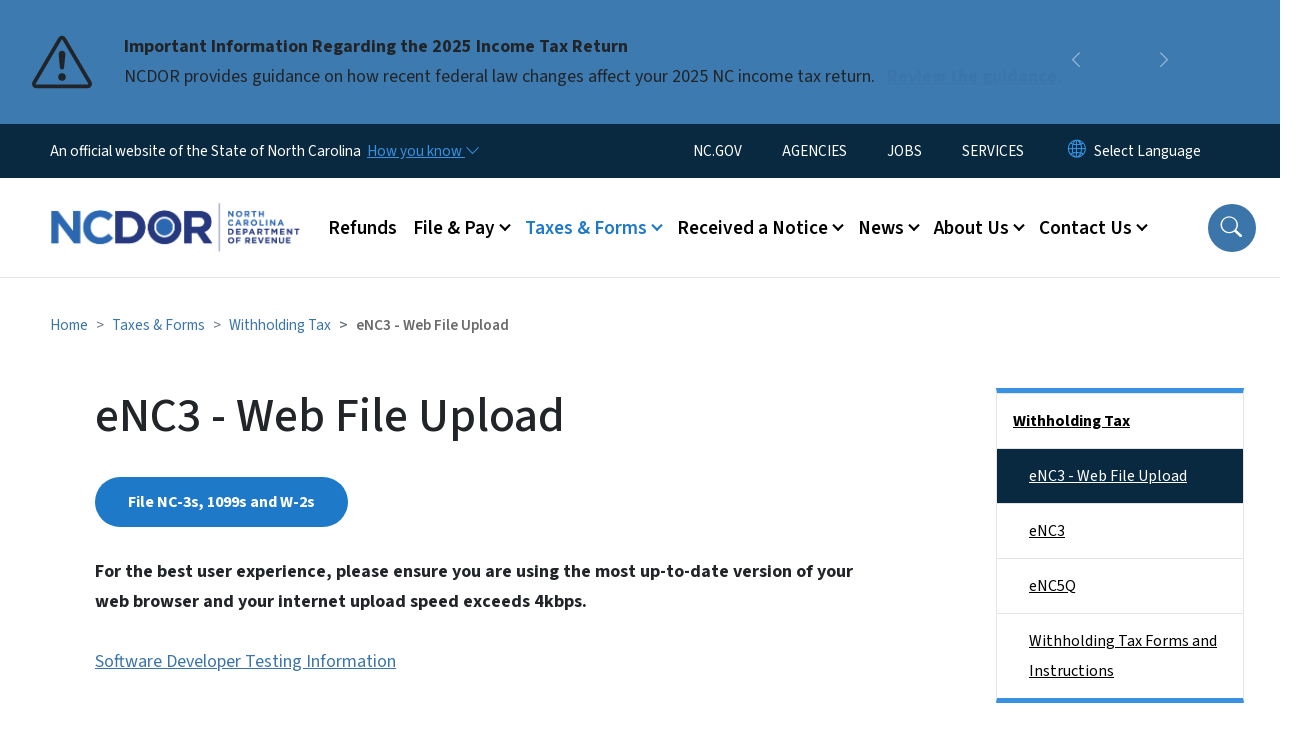

--- FILE ---
content_type: text/html; charset=UTF-8
request_url: https://www.ncdor.gov/taxes-forms/withholding-tax/enc3-web-file-upload
body_size: 82116
content:

<!DOCTYPE html>
<html lang="en" dir="ltr" prefix="og: https://ogp.me/ns#">
  <head>
    <meta name="color-scheme" content="only light">
    <meta charset="utf-8" />
<script async src="https://www.googletagmanager.com/gtag/js?id=G-TYHHJHJEXS"></script>
<script>window.dataLayer = window.dataLayer || [];function gtag(){dataLayer.push(arguments)};gtag("js", new Date());gtag("set", "developer_id.dMDhkMT", true);gtag("config", "G-TYHHJHJEXS", {"groups":"default","page_placeholder":"PLACEHOLDER_page_location","allow_ad_personalization_signals":false});</script>
<meta name="description" content="File NC-3s, 1099s and W-2s Software Developer Testing Information Note: The internet web browser, Microsoft Edge, does not support the application. Is my" />
<link rel="canonical" href="https://www.ncdor.gov/taxes-forms/withholding-tax/enc3-web-file-upload" />
<meta name="twitter:card" content="summary_large_image" />
<meta name="Generator" content="Drupal 10 (https://www.drupal.org)" />
<meta name="MobileOptimized" content="width" />
<meta name="HandheldFriendly" content="true" />
<meta name="viewport" content="width=device-width, initial-scale=1, shrink-to-fit=no" />
<meta http-equiv="x-ua-compatible" content="ie=edge" />
<link rel="icon" href="https://files.nc.gov/dor/nc-favicon-32x32_1.png?VersionId=tmTppserd252EmC4IlyViKnCe3_4XhHa" type="image/png" />

    <title>eNC3 - Web File Upload | NCDOR</title>
    <link rel="stylesheet" media="all" href="/sites/default/files/css/css_RTi_8JBrgyko5_VCvnuFJeuEvF6V3wVlDyZJRDofo8Y.css?delta=0&amp;language=en&amp;theme=nc_barrio&amp;include=[base64]" />
<link rel="stylesheet" media="all" href="/sites/default/files/css/css_2qGdHjNmVHMItLBvt5EFux053hifs_VcimhLNrgXz40.css?delta=1&amp;language=en&amp;theme=nc_barrio&amp;include=[base64]" />
<link rel="stylesheet" media="all" href="//cdn.jsdelivr.net/npm/bootstrap@5.1.3/dist/css/bootstrap.min.css" />
<link rel="stylesheet" media="print" href="/sites/default/files/css/css_cfMvD5a-2x5KTBRz-hxsEgD_mK2c3F-Xe2ljRjPvxqk.css?delta=3&amp;language=en&amp;theme=nc_barrio&amp;include=[base64]" />
<link rel="stylesheet" media="all" href="/sites/default/files/css/css_86Wt4Xn0ldBohPi-BjgJzxz9v7msLL4Yk_N22rSk9Q4.css?delta=4&amp;language=en&amp;theme=nc_barrio&amp;include=[base64]" />
<link rel="stylesheet" media="print" href="/sites/default/files/css/css_IXp6iEeZ7p5lyR0NMxEr0LrkCRdbIbenJY09WsIiUi0.css?delta=5&amp;language=en&amp;theme=nc_barrio&amp;include=[base64]" />
<link rel="stylesheet" media="all" href="/sites/default/files/css/css_49ZqUMJp7lof6B0-9vRWLooyPbcPul_TDdWbuJY79Xw.css?delta=6&amp;language=en&amp;theme=nc_barrio&amp;include=[base64]" />

    
  </head>
  <body class="layout-one-sidebar layout-sidebar-second has-featured-top page-node-6703 path-node node--type-site-page">
    <a href="#main-content" class="visually-hidden focusable skip-link">
      Skip to main content
    </a>
    
      <div class="dialog-off-canvas-main-canvas" data-off-canvas-main-canvas>
    <div id="page-wrapper">
  <div id="page">
    <header id="header" class="header" role="banner" aria-label="Site header">
                    <div class="highlighted container-fluid g-0">
          <div class="container-fluid section clearfix" role="alert">
              <div id="block-ncalertsblock-2" class="block block-ncalert block-nc-alert-block">
  
    
      <div class="content">
      
    <div id="alerts" data-alerts-hash="42ea462bc230455dca5c63e2ef4c1397" class="carousel slide alerts" data-bs-ride="false" data-bs-interval="10000" data-bs-touch="false">
    <div class="carousel-inner">
              <div class="carousel-item alert-item info active" data-paths="">
          <div id="4f4492faf7423105a3c97291fc4ab926" class="alert-box">
            <span class="alert-icon" aria-hidden="true">
              <svg xmlns="http://www.w3.org/2000/svg" width="60" height="60" fill="currentColor" class="bi bi-exclamation-triangle" viewBox="0 0 16 16">
              <path d="M7.938 2.016A.13.13 0 0 1 8.002 2a.13.13 0 0 1 .063.016.146.146 0 0 1 .054.057l6.857 11.667c.036.06.035.124.002.183a.163.163 0 0 1-.054.06.116.116 0 0 1-.066.017H1.146a.115.115 0 0 1-.066-.017.163.163 0 0 1-.054-.06.176.176 0 0 1 .002-.183L7.884 2.073a.147.147 0 0 1 .054-.057zm1.044-.45a1.13 1.13 0 0 0-1.96 0L.165 13.233c-.457.778.091 1.767.98 1.767h13.713c.889 0 1.438-.99.98-1.767L8.982 1.566z"/>
              <path d="M7.002 12a1 1 0 1 1 2 0 1 1 0 0 1-2 0zM7.1 5.995a.905.905 0 1 1 1.8 0l-.35 3.507a.552.552 0 0 1-1.1 0L7.1 5.995z"/>
              </svg>
            </span>
            <div class="message" role="alert">
              <strong class="alert-type">Important Information Regarding the 2025 Income Tax Return</strong>
              <p>NCDOR provides guidance on how recent federal law changes affect your 2025 NC income tax return.
                                  <a href="/important-notice-impact-federal-law-north-carolina-individual-and-corporate-income-tax-returns-tax" class="alert-link" aria-label="Read More NCDOR provides guidance on how recent federal law changes affect your 2025 NC income tax return.">
                                          Review the guidance.
                                      </a>
                              </p>
            </div>
          </div>
        </div>
              <div class="carousel-item alert-item warning" data-paths="">
          <div id="45216354300a00bee69c9956e3da2257" class="alert-box">
            <span class="alert-icon" aria-hidden="true">
              <svg xmlns="http://www.w3.org/2000/svg" width="60" height="60" fill="currentColor" class="bi bi-exclamation-triangle" viewBox="0 0 16 16">
              <path d="M7.938 2.016A.13.13 0 0 1 8.002 2a.13.13 0 0 1 .063.016.146.146 0 0 1 .054.057l6.857 11.667c.036.06.035.124.002.183a.163.163 0 0 1-.054.06.116.116 0 0 1-.066.017H1.146a.115.115 0 0 1-.066-.017.163.163 0 0 1-.054-.06.176.176 0 0 1 .002-.183L7.884 2.073a.147.147 0 0 1 .054-.057zm1.044-.45a1.13 1.13 0 0 0-1.96 0L.165 13.233c-.457.778.091 1.767.98 1.767h13.713c.889 0 1.438-.99.98-1.767L8.982 1.566z"/>
              <path d="M7.002 12a1 1 0 1 1 2 0 1 1 0 0 1-2 0zM7.1 5.995a.905.905 0 1 1 1.8 0l-.35 3.507a.552.552 0 0 1-1.1 0L7.1 5.995z"/>
              </svg>
            </span>
            <div class="message" role="alert">
              <strong class="alert-type">Penny Shortage Alert</strong>
              <p>NCDOR issues Sales and Use Tax guidance for retailers rounding cash transactions.
                                  <a href="/taxes-forms/sales-and-use-tax/other-sales-and-use-tax-resources/sales-and-use-tax-division-directives/sales-and-use-tax-directive-26-1" class="alert-link" aria-label="Read More NCDOR issues Sales and Use Tax guidance for retailers rounding cash transactions.">
                                          Review the guidance.
                                      </a>
                              </p>
            </div>
          </div>
        </div>
              <div class="carousel-item alert-item info" data-paths="">
          <div id="6fd7dce21a06c99f3d1d379dbf42cc94" class="alert-box">
            <span class="alert-icon" aria-hidden="true">
              <svg xmlns="http://www.w3.org/2000/svg" width="60" height="60" fill="currentColor" class="bi bi-exclamation-triangle" viewBox="0 0 16 16">
              <path d="M7.938 2.016A.13.13 0 0 1 8.002 2a.13.13 0 0 1 .063.016.146.146 0 0 1 .054.057l6.857 11.667c.036.06.035.124.002.183a.163.163 0 0 1-.054.06.116.116 0 0 1-.066.017H1.146a.115.115 0 0 1-.066-.017.163.163 0 0 1-.054-.06.176.176 0 0 1 .002-.183L7.884 2.073a.147.147 0 0 1 .054-.057zm1.044-.45a1.13 1.13 0 0 0-1.96 0L.165 13.233c-.457.778.091 1.767.98 1.767h13.713c.889 0 1.438-.99.98-1.767L8.982 1.566z"/>
              <path d="M7.002 12a1 1 0 1 1 2 0 1 1 0 0 1-2 0zM7.1 5.995a.905.905 0 1 1 1.8 0l-.35 3.507a.552.552 0 0 1-1.1 0L7.1 5.995z"/>
              </svg>
            </span>
            <div class="message" role="alert">
              <strong class="alert-type">The Raleigh Service Center Has Moved</strong>
              <p>The Raleigh Service Center has moved to its new location on Highwoods Blvd following regular business hours.
                                  <a href="/contact-us/office-locations" class="alert-link" aria-label="Read More The Raleigh Service Center has moved to its new location on Highwoods Blvd following regular business hours.">
                                          Review the Raleigh Service Center&#039;s new address and business hours. 
                                      </a>
                              </p>
            </div>
          </div>
        </div>
              <div class="carousel-item alert-item warning" data-paths="">
          <div id="43d4377bdd75300b17f75dece6da7ca3" class="alert-box">
            <span class="alert-icon" aria-hidden="true">
              <svg xmlns="http://www.w3.org/2000/svg" width="60" height="60" fill="currentColor" class="bi bi-exclamation-triangle" viewBox="0 0 16 16">
              <path d="M7.938 2.016A.13.13 0 0 1 8.002 2a.13.13 0 0 1 .063.016.146.146 0 0 1 .054.057l6.857 11.667c.036.06.035.124.002.183a.163.163 0 0 1-.054.06.116.116 0 0 1-.066.017H1.146a.115.115 0 0 1-.066-.017.163.163 0 0 1-.054-.06.176.176 0 0 1 .002-.183L7.884 2.073a.147.147 0 0 1 .054-.057zm1.044-.45a1.13 1.13 0 0 0-1.96 0L.165 13.233c-.457.778.091 1.767.98 1.767h13.713c.889 0 1.438-.99.98-1.767L8.982 1.566z"/>
              <path d="M7.002 12a1 1 0 1 1 2 0 1 1 0 0 1-2 0zM7.1 5.995a.905.905 0 1 1 1.8 0l-.35 3.507a.552.552 0 0 1-1.1 0L7.1 5.995z"/>
              </svg>
            </span>
            <div class="message" role="alert">
              <strong class="alert-type">FRAUD ALERT</strong>
              <p>Be aware of multiple fraudulent text scams requesting payment for NCDMV fees, fines or tolls. NCDMV will NEVER request payment by text. Please report it as spam and delete.
                                  <a href="https://www.ncdot.gov/news/press-releases/Pages/2025/2025-06-03-ncdmv-scam-fraudulent-text-messages.aspx" class="alert-link" aria-label="Read More Be aware of multiple fraudulent text scams requesting payment for NCDMV fees, fines or tolls. NCDMV will NEVER request payment by text. Please report it as spam and delete.">
                                          Read More
                                      </a>
                              </p>
            </div>
          </div>
        </div>
              <div class="carousel-item alert-item info" data-paths="">
          <div id="ea3871ae797a2ecde25b89746f7fdc88" class="alert-box">
            <span class="alert-icon" aria-hidden="true">
              <svg xmlns="http://www.w3.org/2000/svg" width="60" height="60" fill="currentColor" class="bi bi-exclamation-triangle" viewBox="0 0 16 16">
              <path d="M7.938 2.016A.13.13 0 0 1 8.002 2a.13.13 0 0 1 .063.016.146.146 0 0 1 .054.057l6.857 11.667c.036.06.035.124.002.183a.163.163 0 0 1-.054.06.116.116 0 0 1-.066.017H1.146a.115.115 0 0 1-.066-.017.163.163 0 0 1-.054-.06.176.176 0 0 1 .002-.183L7.884 2.073a.147.147 0 0 1 .054-.057zm1.044-.45a1.13 1.13 0 0 0-1.96 0L.165 13.233c-.457.778.091 1.767.98 1.767h13.713c.889 0 1.438-.99.98-1.767L8.982 1.566z"/>
              <path d="M7.002 12a1 1 0 1 1 2 0 1 1 0 0 1-2 0zM7.1 5.995a.905.905 0 1 1 1.8 0l-.35 3.507a.552.552 0 0 1-1.1 0L7.1 5.995z"/>
              </svg>
            </span>
            <div class="message" role="alert">
              <strong class="alert-type">Effective July 1, 2025, The Tax Basis For Snuff Will Change To A Weight-Based Tax</strong>
              <p>A new tax on alternative nicotine products will also be imposed. Tax related to the rate change of product in inventory as of July 1 will apply.
                                  <a href="/taxes-forms/tobacco-products-tax" class="alert-link" aria-label="Read More A new tax on alternative nicotine products will also be imposed. Tax related to the rate change of product in inventory as of July 1 will apply.">
                                          For more information, review the tobacco products page.
                                      </a>
                              </p>
            </div>
          </div>
        </div>
              <div class="carousel-item alert-item success" data-paths="">
          <div id="6003ed4806b203732806398b38c8479c" class="alert-box">
            <span class="alert-icon" aria-hidden="true">
              <svg xmlns="http://www.w3.org/2000/svg" width="60" height="60" fill="currentColor" class="bi bi-exclamation-triangle" viewBox="0 0 16 16">
              <path d="M7.938 2.016A.13.13 0 0 1 8.002 2a.13.13 0 0 1 .063.016.146.146 0 0 1 .054.057l6.857 11.667c.036.06.035.124.002.183a.163.163 0 0 1-.054.06.116.116 0 0 1-.066.017H1.146a.115.115 0 0 1-.066-.017.163.163 0 0 1-.054-.06.176.176 0 0 1 .002-.183L7.884 2.073a.147.147 0 0 1 .054-.057zm1.044-.45a1.13 1.13 0 0 0-1.96 0L.165 13.233c-.457.778.091 1.767.98 1.767h13.713c.889 0 1.438-.99.98-1.767L8.982 1.566z"/>
              <path d="M7.002 12a1 1 0 1 1 2 0 1 1 0 0 1-2 0zM7.1 5.995a.905.905 0 1 1 1.8 0l-.35 3.507a.552.552 0 0 1-1.1 0L7.1 5.995z"/>
              </svg>
            </span>
            <div class="message" role="alert">
              <strong class="alert-type">Vapor Product and Consumable Product Certification and Directory</strong>
              <p>The Department has issued a new notice titled, Eligibility for Listing in the North Carolina Department of Revenue Vapor Products and Consumable Products Directory.
                                  <a href="/taxes-forms/other-taxes-and-fees/vapor-product-and-consumable-product-certification-and-directory" class="alert-link" aria-label="Read More The Department has issued a new notice titled, Eligibility for Listing in the North Carolina Department of Revenue Vapor Products and Consumable Products Directory.">
                                          Visit Vapor Product and Consumable Product Certification and Directory for more information.
                                      </a>
                              </p>
            </div>
          </div>
        </div>
                  <button class="carousel-control-prev" type="button" data-bs-target="#alerts" data-bs-slide="prev" aria-label="Previous">
        <i class="bi bi-chevron-left"></i>
        <span class="visually-hidden">Previous</span>
      </button>
      <button class="carousel-pause" type="button" data-bs-target="#alerts" data-bs-slide="pause" aria-label="Pause">
        <i class="bi bi-pause"></i>
        <span class="visually-hidden">Pause</span>
      </button>
      <button class="carousel-play" type="button" data-bs-target="#alerts" data-bs-slide="cycle" aria-label="Play">
        <i class="bi bi-play"></i>
        <span class="visually-hidden">Play</span>
      </button>
      <button class="carousel-control-next" type="button" data-bs-target="#alerts" data-bs-slide="next" aria-label="Next">
        <i class="bi bi-chevron-right"></i>
        <span class="visually-hidden">Next</span>
      </button>
    </div>
      </div>

    </div>
  </div>


          </div>
        </div>
                              <div class="navbar" id="navbar-top">
                          
              
              <div class="official-website">
                <span class="d-none d-sm-inline">An official website of the State of North Carolina</span>
                <span class="d-sm-none d-inline">An official website of NC</span>
                <button
                  type="button"
                  data-bs-toggle="collapse"
                  data-bs-target="#officialNC"
                  aria-label="How you know"
                  aria-expanded="false"
                  aria-controls="collapseExample"
                  class="how-you-know-btn">
                  <span class="d-none d-sm-inline">How you know <i class="bi-chevron-down"></i></span>
                  <span class="d-sm-none d-inline"><i class="bi bi-info-circle"></i></span>
                </button>
              </div>
              <div class="collapse official-website" id="officialNC">
                <div class="privacy-security">
                  <div class="p-2">
                    <i class="bi bi-info-circle h3 float-start pe-2"></i>
                    <p>State Government websites value user privacy. To learn more, <a href="https://www.nc.gov/privacy">view our full privacy policy</a>.</p>
                  </div>
                  <div class="p-2">
                    <i class="bi bi-lock h3 float-start pe-2"></i>
                    <p>Secure websites use HTTPS certificates. A lock icon or https:// means you’ve safely connected to the official website.</p>
                  </div>
                </div>
              </div>
                              <div class="form-inline navbar-form ml-auto">
                    <section class="row region region-top-header-form">
    <nav role="navigation" aria-labelledby="block-utilitymenu-menu" id="block-utilitymenu" class="block block-menu navigation menu--enterprise-nav-menu">
            
  <div class="visually-hidden" id="block-utilitymenu-menu">Utility Menu</div>
  

        
                  <ul class="clearfix nav" data-component-id="bootstrap_barrio:menu">
                    <li class="nav-item">
                <a href="https://www.nc.gov/" class="nav-link nav-link-https--wwwncgov-">NC.GOV</a>
              </li>
                <li class="nav-item">
                <a href="https://www.nc.gov/agencies" class="nav-link nav-link-https--wwwncgov-agencies">AGENCIES</a>
              </li>
                <li class="nav-item">
                <a href="https://www.nc.gov/jobs" class="nav-link nav-link-https--wwwncgov-jobs">JOBS</a>
              </li>
                <li class="nav-item">
                <a href="https://www.nc.gov/your-government/all-nc-state-government-services" class="nav-link nav-link-https--wwwncgov-your-government-all-nc-state-government-services">SERVICES</a>
              </li>
        </ul>
  



  </nav>
<div id="block-gtranslate-2" class="block block-gtranslate block-gtranslate-block">
  
    
      <div class="content">
      
<div class="gtranslate_wrapper"></div><script>window.gtranslateSettings = {"switcher_horizontal_position":"inline","switcher_vertical_position":"inline","horizontal_position":"inline","vertical_position":"inline","float_switcher_open_direction":"bottom","switcher_open_direction":"bottom","default_language":"en","native_language_names":1,"detect_browser_language":0,"add_new_line":1,"select_language_label":"Select Language","flag_size":32,"flag_style":"2d","globe_size":60,"alt_flags":[],"wrapper_selector":".gtranslate_wrapper","url_structure":"none","custom_domains":null,"languages":["en","ar","zh-TW","hi","pl","pt","ru","es","sr","vi","th","hmn","km","lo","so","am"],"custom_css":""};</script><script>(function(){var js = document.createElement('script');js.setAttribute('src', 'https://cdn.gtranslate.net/widgets/latest/dropdown.js');js.setAttribute('data-gt-orig-url', '/taxes-forms/withholding-tax/enc3-web-file-upload');js.setAttribute('data-gt-orig-domain', 'www.ncdor.gov');document.body.appendChild(js);})();</script>
    </div>
  </div>

  </section>

                </div>
                                      </div>
                <div class="navbar navbar-expand-xl" id="navbar-main">
                        <section class="nc_header region region-header">
          <a href="/" title="Home" rel="home" class="navbar-brand">
              <img src="https://files.nc.gov/dor/dor-logo.png?VersionId=w1HiBCnEjmG7z5liTd5lqzavf5u69alf" alt="Home" class="img-fluid d-inline-block align-top" />
                </a>
  
  </section>

                          <button class="navbar-toggler navbar-toggler-right collapsed" type="button" data-bs-toggle="collapse" data-bs-target="#CollapsingNavbar" aria-controls="CollapsingNavbar" aria-expanded="false" aria-label="Toggle navigation"><span class="navbar-toggler-icon"></span></button>
              <div class="collapse navbar-collapse justify-content-end" id="CollapsingNavbar">
                  <section class="main-menu-nav container-md  region region-primary-menu">
    <nav role="navigation" aria-label="Main Menu"  id="block-mainmenu-2" class="block block-menu navigation menu--main">
            
  <p class="visually-hidden" id="block-mainmenu-2-menu">Main menu</p>
  

        
              <ul class="clearfix navbar-nav">
    
    
          
      <li class="nav-item">
                          <a href="/refunds" class="nav-link nav-link--refunds" data-drupal-link-system-path="node/9476">Refunds</a>
              </li>
          
      <li class="nav-item menu-item--expanded dropdown">
                          <a href="/file-pay" class="nav-link dropdown-toggle nav-link--file-pay" data-bs-toggle="dropdown" aria-expanded="false" aria-haspopup="true" role="button" data-drupal-link-system-path="node/6353">File &amp; Pay</a>
                                                      <ul class="dropdown-menu dropdown-menu-lg-end">
    
                                            <li class="dropdown-item landing-page "><a href="/file-pay" class="nav-link nav-link--file-pay" data-drupal-link-system-path="node/6353">File &amp; Pay</a></li>
    
          
      <li class="dropdown-item">
                          <a href="/file-pay/file-pay-individuals" class="nav-link--file-pay-file-pay-individuals" data-drupal-link-system-path="node/9287">File &amp; Pay for Individuals</a>
              </li>
          
      <li class="dropdown-item">
                          <a href="/file-pay/eservices" class="nav-link--file-pay-eservices" data-drupal-link-system-path="node/6682">eServices</a>
              </li>
          
      <li class="dropdown-item menu-item--collapsed">
                          <a href="/file-pay/ebusiness-center" class="nav-link--file-pay-ebusiness-center" data-drupal-link-system-path="node/6668">eBusiness Center</a>
              </li>
          
      <li class="dropdown-item menu-item--collapsed">
                          <a href="/efile-resources-for-taxpayers" class="nav-link--efile-resources-for-taxpayers" data-drupal-link-system-path="node/8787">eFile Resources for Taxpayers</a>
              </li>
          
      <li class="dropdown-item menu-item--collapsed">
                          <a href="/file-pay/collections" class="nav-link--file-pay-collections" data-drupal-link-system-path="node/9198">Collections - Past Due Taxes</a>
              </li>
          
      <li class="dropdown-item menu-item--collapsed">
                          <a href="/taxes-forms/motor-carrier-iftaintrastate-efile" class="nav-link--taxes-forms-motor-carrier-iftaintrastate-efile" data-drupal-link-system-path="node/6698">Motor Carrier (IFTA/IN) eFile</a>
              </li>
          
      <li class="dropdown-item">
                          <a href="/file-pay/motor-fuels-e-file" class="nav-link--file-pay-motor-fuels-e-file" data-drupal-link-system-path="node/6686">Motor Fuels eFile</a>
              </li>
          
      <li class="dropdown-item">
                          <a href="/file-pay/payment-methods" class="nav-link--file-pay-payment-methods" data-drupal-link-system-path="node/6357">Payment Methods</a>
              </li>
          
      <li class="dropdown-item">
                          <a href="/file-pay/electronic-funds-transfer" class="nav-link--file-pay-electronic-funds-transfer" data-drupal-link-system-path="node/6681">Electronic Funds Transfer</a>
              </li>
          
      <li class="dropdown-item">
                          <a href="/efile-and-pay-your-sales-and-use-tax" class="nav-link--efile-and-pay-your-sales-and-use-tax">Sales and Use Tax File and Pay - E-500</a>
              </li>
          
      <li class="dropdown-item menu-item--collapsed">
                          <a href="/file-pay/information-reporting" class="nav-link--file-pay-information-reporting" data-drupal-link-system-path="node/8679">Information Reporting</a>
              </li>
          
      <li class="dropdown-item">
                          <a href="/file-pay/electronic-filing-options-and-requirements" class="nav-link--file-pay-electronic-filing-options-and-requirements" data-drupal-link-system-path="node/7490">Electronic Filing Options and Requirements</a>
              </li>
        </ul>
  
              </li>
          
      <li class="nav-item menu-item--expanded active dropdown">
                          <a href="/taxes-forms" class="nav-link active dropdown-toggle nav-link--taxes-forms" data-bs-toggle="dropdown" aria-expanded="false" aria-haspopup="true" role="button" data-drupal-link-system-path="node/6350">Taxes &amp; Forms</a>
                                                      <ul class="dropdown-menu dropdown-menu-lg-end">
    
                                            <li class="dropdown-item landing-page "><a href="/taxes-forms" class="nav-link nav-link--taxes-forms" data-drupal-link-system-path="node/6350">Taxes &amp; Forms</a></li>
    
          
      <li class="dropdown-item menu-item--collapsed">
                          <a href="/taxes-forms/individual-income-tax" class="nav-link--taxes-forms-individual-income-tax" data-drupal-link-system-path="node/9464">Individual Income Tax</a>
              </li>
          
      <li class="dropdown-item menu-item--collapsed">
                          <a href="/taxes-forms/sales-and-use-tax" class="nav-link--taxes-forms-sales-and-use-tax" data-drupal-link-system-path="node/9248">Sales and Use Tax</a>
              </li>
          
      <li class="dropdown-item menu-item--collapsed active">
                          <a href="/taxes-forms/withholding-tax" class="active nav-link--taxes-forms-withholding-tax" data-drupal-link-system-path="node/7598">Withholding Tax</a>
              </li>
          
      <li class="dropdown-item menu-item--collapsed">
                          <a href="/taxes-forms/corporate-income-and-franchise-tax" class="nav-link--taxes-forms-corporate-income-and-franchise-tax" data-drupal-link-system-path="node/9268">Corporate Income &amp; Franchise Tax</a>
              </li>
          
      <li class="dropdown-item menu-item--collapsed">
                          <a href="/taxes-forms/motor-carrier-tax" class="nav-link--taxes-forms-motor-carrier-tax" data-drupal-link-system-path="node/7600">Motor Carrier Tax (IFTA/IN)</a>
              </li>
          
      <li class="dropdown-item menu-item--collapsed">
                          <a href="/taxes-forms/privilege-license-tax" class="nav-link--taxes-forms-privilege-license-tax" data-drupal-link-system-path="node/7601">Privilege License Tax</a>
              </li>
          
      <li class="dropdown-item menu-item--collapsed">
                          <a href="/taxes-forms/motor-fuels-tax" class="nav-link--taxes-forms-motor-fuels-tax" data-drupal-link-system-path="node/7602">Motor Fuels Tax</a>
              </li>
          
      <li class="dropdown-item menu-item--collapsed">
                          <a href="/taxes-forms/alcoholic-beverages-tax" class="nav-link--taxes-forms-alcoholic-beverages-tax" data-drupal-link-system-path="node/7603">Alcoholic Beverages Tax</a>
              </li>
          
      <li class="dropdown-item menu-item--collapsed">
                          <a href="/taxes-forms/tobacco-products-tax" class="nav-link--taxes-forms-tobacco-products-tax" data-drupal-link-system-path="node/7604">Tobacco Products Tax</a>
              </li>
          
      <li class="dropdown-item menu-item--collapsed">
                          <a href="/taxes-forms/partnership-tax" class="nav-link--taxes-forms-partnership-tax" data-drupal-link-system-path="node/7596">Partnership Tax</a>
              </li>
          
      <li class="dropdown-item menu-item--collapsed">
                          <a href="/local-government/property-tax" class="nav-link--local-government-property-tax" data-drupal-link-system-path="node/6713">Property Tax</a>
              </li>
          
      <li class="dropdown-item">
                          <a href="/taxes-forms/register-business" class="nav-link--taxes-forms-register-business" data-drupal-link-system-path="node/6358">Business Registration</a>
              </li>
          
      <li class="dropdown-item menu-item--collapsed">
                          <a href="/taxes-forms/information-tax-professionals" class="nav-link--taxes-forms-information-tax-professionals" data-drupal-link-system-path="node/6352">Information for Tax Professionals</a>
              </li>
          
      <li class="dropdown-item menu-item--collapsed">
                          <a href="/taxes-forms/departmental-policies" class="nav-link--taxes-forms-departmental-policies" data-drupal-link-system-path="node/7089">Policies</a>
              </li>
          
      <li class="dropdown-item">
                          <a href="/taxes-forms/order-certain-tax-forms-and-instructions" class="nav-link--taxes-forms-order-certain-tax-forms-and-instructions" data-drupal-link-system-path="node/7679">Order Tax Forms and Instructions</a>
              </li>
          
      <li class="dropdown-item menu-item--collapsed">
                          <a href="/taxes-forms/other-taxes-and-fees" class="nav-link--taxes-forms-other-taxes-and-fees" data-drupal-link-system-path="node/6351">Other Taxes And Fees</a>
              </li>
          
      <li class="dropdown-item">
                          <a href="/taxes-forms/frequently-asked-questions-about-traditional-and-web-fill-forms" class="nav-link--taxes-forms-frequently-asked-questions-about-traditional-and-web-fill-forms" data-drupal-link-system-path="node/7585">Frequently Asked Questions About Traditional and Web Fill-In Forms</a>
              </li>
          
      <li class="dropdown-item">
                          <a href="/taxes-forms/ifta-annual-interest-rates" class="nav-link--taxes-forms-ifta-annual-interest-rates" data-drupal-link-system-path="node/7175">IFTA Annual Interest Rates</a>
              </li>
          
      <li class="dropdown-item menu-item--collapsed">
                          <a href="/taxes-forms/motor-carrier-seminars" class="nav-link--taxes-forms-motor-carrier-seminars" data-drupal-link-system-path="node/6359">Motor Carrier Seminars</a>
              </li>
          
      <li class="dropdown-item menu-item--collapsed">
                          <a href="/contact-us/customer-education" class="nav-link--contact-us-customer-education" data-drupal-link-system-path="node/6360">Business &amp; Income Tax Seminars</a>
              </li>
          
      <li class="dropdown-item">
                          <a href="/taxes-forms/notice-assessment" class="nav-link--taxes-forms-notice-assessment" data-drupal-link-system-path="node/7242">Notice of Assessment</a>
              </li>
          
      <li class="dropdown-item">
                          <a href="/poa" class="nav-link--poa" data-drupal-link-system-path="node/8953">Power of Attorney</a>
              </li>
        </ul>
  
              </li>
          
      <li class="nav-item menu-item--expanded dropdown">
                          <a href="/received-notice" class="nav-link dropdown-toggle nav-link--received-notice" data-bs-toggle="dropdown" aria-expanded="false" aria-haspopup="true" role="button" data-drupal-link-system-path="node/6354">Received a Notice</a>
                                                      <ul class="dropdown-menu dropdown-menu-lg-end">
    
                                            <li class="dropdown-item landing-page "><a href="/received-notice" class="nav-link nav-link--received-notice" data-drupal-link-system-path="node/6354">Received a Notice</a></li>
    
          
      <li class="dropdown-item">
                          <a href="/received-notice/attachment-and-garnishment-employer-copy" class="nav-link--received-notice-attachment-and-garnishment-employer-copy" data-drupal-link-system-path="node/6717">Attachment and Garnishment – Employer Copy</a>
              </li>
          
      <li class="dropdown-item">
                          <a href="/received-notice/attachment-and-garnishment-taxpayer-copy" class="nav-link--received-notice-attachment-and-garnishment-taxpayer-copy" data-drupal-link-system-path="node/6716">Attachment and Garnishment – Taxpayer Copy</a>
              </li>
          
      <li class="dropdown-item">
                          <a href="/received-notice/authorization-bank-draft-installment-agreement" class="nav-link--received-notice-authorization-bank-draft-installment-agreement" data-drupal-link-system-path="node/7586">Authorization for Bank Draft Installment Agreement</a>
              </li>
          
      <li class="dropdown-item">
                          <a href="/received-notice/confirmation-installment-payment-agreement" class="nav-link--received-notice-confirmation-installment-payment-agreement" data-drupal-link-system-path="node/6718">Confirmation of Installment Payment Agreement</a>
              </li>
          
      <li class="dropdown-item">
                          <a href="/received-notice/default-notice" class="nav-link--received-notice-default-notice" data-drupal-link-system-path="node/6719">Default Notice</a>
              </li>
          
      <li class="dropdown-item">
                          <a href="/received-notice/delinquent-notice" class="nav-link--received-notice-delinquent-notice" data-drupal-link-system-path="node/6720">Delinquent Notice</a>
              </li>
          
      <li class="dropdown-item">
                          <a href="/received-notice/garnishment-release-letter" class="nav-link--received-notice-garnishment-release-letter" data-drupal-link-system-path="node/7587">Garnishment Release Letter</a>
              </li>
          
      <li class="dropdown-item">
                          <a href="/received-notice/notice-collection-amount-shown-due-not-paid-full" class="nav-link--received-notice-notice-collection-amount-shown-due-not-paid-full" data-drupal-link-system-path="node/6722">Notice of Collection - Amount Shown Due But Not Paid In Full</a>
              </li>
          
      <li class="dropdown-item">
                          <a href="/received-notice/notice-collection" class="nav-link--received-notice-notice-collection" data-drupal-link-system-path="node/6721">Notice of Collection</a>
              </li>
          
      <li class="dropdown-item">
                          <a href="/received-notice/notice-individual-income-tax-adjustment" class="nav-link--received-notice-notice-individual-income-tax-adjustment" data-drupal-link-system-path="node/6723">Notice of Individual Income Tax Adjustment</a>
              </li>
          
      <li class="dropdown-item menu-item--collapsed">
                          <a href="/received-notice/notice-individual-income-tax-assessment" class="nav-link--received-notice-notice-individual-income-tax-assessment" data-drupal-link-system-path="node/6725">Notice of Individual Income Tax Assessment</a>
              </li>
          
      <li class="dropdown-item">
                          <a href="/received-notice/notice-file-return" class="nav-link--received-notice-notice-file-return" data-drupal-link-system-path="node/7443">Notice to File a Return</a>
              </li>
          
      <li class="dropdown-item">
                          <a href="/received-notice/payment-agreement-installment-notice" class="nav-link--received-notice-payment-agreement-installment-notice" data-drupal-link-system-path="node/6726">Payment Agreement Installment Notice</a>
              </li>
          
      <li class="dropdown-item">
                          <a href="/received-notice/privilege-tax-renewal-notice" class="nav-link--received-notice-privilege-tax-renewal-notice" data-drupal-link-system-path="node/6727">Privilege Tax Renewal Notice</a>
              </li>
          
      <li class="dropdown-item">
                          <a href="/received-notice/updated-individual-income-tax-adjustment-notice" class="nav-link--received-notice-updated-individual-income-tax-adjustment-notice" data-drupal-link-system-path="node/7588">Updated Individual Income Tax Adjustment Notice</a>
              </li>
          
      <li class="dropdown-item">
                          <a href="/received-notice/unclaimed-refund-letter" class="nav-link--received-notice-unclaimed-refund-letter" data-drupal-link-system-path="node/6728">Unclaimed Refund Letter</a>
              </li>
        </ul>
  
              </li>
          
      <li class="nav-item menu-item--expanded dropdown">
                          <a href="/news" class="nav-link dropdown-toggle nav-link--news" data-bs-toggle="dropdown" aria-expanded="false" aria-haspopup="true" role="button" data-drupal-link-system-path="node/6349">News</a>
                                                      <ul class="dropdown-menu dropdown-menu-lg-end">
    
                                            <li class="dropdown-item landing-page "><a href="/news" class="nav-link nav-link--news" data-drupal-link-system-path="node/6349">News</a></li>
    
          
      <li class="dropdown-item">
                          <a href="/news/notices-and-updates" class="nav-link--news-notices-and-updates" data-drupal-link-system-path="news/notices-and-updates">Notices and Updates</a>
              </li>
          
      <li class="dropdown-item">
                          <a href="/news/press-release" class="nav-link--news-press-release" data-drupal-link-system-path="news/press-release">Press Releases</a>
              </li>
          
      <li class="dropdown-item">
                          <a href="/news/reports-and-statistics" class="nav-link--news-reports-and-statistics" data-drupal-link-system-path="node/6348">Reports and Statistics</a>
              </li>
        </ul>
  
              </li>
          
      <li class="nav-item menu-item--expanded dropdown">
                          <a href="/about-ncdor" class="nav-link dropdown-toggle nav-link--about-ncdor" data-bs-toggle="dropdown" aria-expanded="false" aria-haspopup="true" role="button" data-drupal-link-system-path="node/6345">About Us</a>
                                                      <ul class="dropdown-menu dropdown-menu-lg-end">
    
                                            <li class="dropdown-item landing-page "><a href="/about-ncdor" class="nav-link nav-link--about-ncdor" data-drupal-link-system-path="node/6345">About Us</a></li>
    
          
      <li class="dropdown-item">
                          <a href="/follow" class="nav-link--follow" data-drupal-link-system-path="node/8304">Follow Us</a>
              </li>
          
      <li class="dropdown-item menu-item--collapsed">
                          <a href="/about-us/administration-and-leadership" class="nav-link--about-us-administration-and-leadership" data-drupal-link-system-path="node/6737">Administration and Leadership</a>
              </li>
          
      <li class="dropdown-item">
                          <a href="/about-us/careers" class="nav-link--about-us-careers" data-drupal-link-system-path="node/6346">Careers</a>
              </li>
          
      <li class="dropdown-item">
                          <a href="/about-us/history-nc-department-revenue" class="nav-link--about-us-history-nc-department-revenue" data-drupal-link-system-path="node/6735">History of Department</a>
              </li>
          
      <li class="dropdown-item menu-item--collapsed">
                          <a href="/about-us/annual-dor-security-awareness-training-dorsat" class="nav-link--about-us-annual-dor-security-awareness-training-dorsat" data-drupal-link-system-path="node/7452">DORSAT</a>
              </li>
          
      <li class="dropdown-item menu-item--collapsed">
                          <a href="/about-us/language-access-plan" class="nav-link--about-us-language-access-plan" data-drupal-link-system-path="node/9609">Language Access Plan</a>
              </li>
          
      <li class="dropdown-item">
                          <a href="/about-us/public-participation-plan" class="nav-link--about-us-public-participation-plan" data-drupal-link-system-path="node/8227">Public Participation Plan</a>
              </li>
          
      <li class="dropdown-item menu-item--collapsed">
                          <a href="/about-us/climate-change-clean-energy-plans-progress" class="nav-link--about-us-climate-change-clean-energy-plans-progress" data-drupal-link-system-path="node/6363">Climate Change &amp; Clean Energy: Plans &amp; Progress</a>
              </li>
          
      <li class="dropdown-item">
                          <a href="/about-us/mission-and-vision" class="nav-link--about-us-mission-and-vision" data-drupal-link-system-path="node/7537">Mission and Vision</a>
              </li>
        </ul>
  
              </li>
          
      <li class="nav-item menu-item--expanded dropdown">
                          <a href="/contact-ncdor" class="nav-link dropdown-toggle nav-link--contact-ncdor" data-bs-toggle="dropdown" aria-expanded="false" aria-haspopup="true" role="button" data-drupal-link-system-path="node/6347">Contact Us</a>
                                                      <ul class="dropdown-menu dropdown-menu-lg-end">
    
                                            <li class="dropdown-item landing-page "><a href="/contact-ncdor" class="nav-link nav-link--contact-ncdor" data-drupal-link-system-path="node/6347">Contact Us</a></li>
    
          
      <li class="dropdown-item menu-item--collapsed">
                          <a href="/contact-us/e-alerts" class="nav-link--contact-us-e-alerts" data-drupal-link-system-path="node/6695">E-Alerts</a>
              </li>
          
      <li class="dropdown-item">
                          <a href="/contact-us/customer-service-numbers" class="nav-link--contact-us-customer-service-numbers" data-drupal-link-system-path="node/6739">Customer Service Numbers</a>
              </li>
          
      <li class="dropdown-item">
                          <a href="/contact-us/ncdor-mailing-addresses" class="nav-link--contact-us-ncdor-mailing-addresses" data-drupal-link-system-path="node/6738">Mailing Addresses</a>
              </li>
          
      <li class="dropdown-item">
                          <a href="/contact-us/office-public-affairs" class="nav-link--contact-us-office-public-affairs" data-drupal-link-system-path="node/6745">Media Requests</a>
              </li>
          
      <li class="dropdown-item">
                          <a href="/contact-us/office-locations" class="nav-link--contact-us-office-locations" data-drupal-link-system-path="node/6741">Office Locations</a>
              </li>
          
      <li class="dropdown-item menu-item--collapsed">
                          <a href="/contact-us/office-taxpayer-advocate" class="nav-link--contact-us-office-taxpayer-advocate" data-drupal-link-system-path="node/6744">Office of the Taxpayer Advocate</a>
              </li>
          
      <li class="dropdown-item menu-item--collapsed">
                          <a href="/contact-us/records-requests-contacts" class="nav-link--contact-us-records-requests-contacts" data-drupal-link-system-path="node/6747">Records Requests</a>
              </li>
          
      <li class="dropdown-item">
                          <a href="/contact-us/request-speaker-your-group" class="nav-link--contact-us-request-speaker-your-group" data-drupal-link-system-path="node/6742">Request a Speaker for Your Group</a>
              </li>
          
      <li class="dropdown-item">
                          <a href="/contact-us/request-appointment" class="nav-link--contact-us-request-appointment" data-drupal-link-system-path="node/6366">Request a Service Center Appointment</a>
              </li>
          
      <li class="dropdown-item">
                          <a href="/tax-fraud-and-identity-theft" class="nav-link--tax-fraud-and-identity-theft" data-drupal-link-system-path="node/9067">Tax Fraud and Identity Theft</a>
              </li>
          
      <li class="dropdown-item">
                          <a href="/contact-us/internal-audit-division-tipline" class="nav-link--contact-us-internal-audit-division-tipline" data-drupal-link-system-path="node/9856">Tipline - Report Improper Governmental Conduct by NCDOR Employees</a>
              </li>
          
      <li class="dropdown-item">
                          <a href="/contact-us/customer-education" class="nav-link--contact-us-customer-education" data-drupal-link-system-path="node/6360">Customer Education</a>
              </li>
        </ul>
  
              </li>
        </ul>
  


  </nav>
<nav role="navigation" aria-labelledby="block-utilitymenu-2-menu" id="block-utilitymenu-2" class="block block-menu navigation menu--enterprise-nav-menu">
            
  <h2 class="visually-hidden" id="block-utilitymenu-2-menu">Utility Menu</h2>
  

        
                  <ul class="clearfix nav" data-component-id="bootstrap_barrio:menu">
                    <li class="nav-item">
                <a href="https://www.nc.gov/" class="nav-link nav-link-https--wwwncgov-">NC.GOV</a>
              </li>
                <li class="nav-item">
                <a href="https://www.nc.gov/agencies" class="nav-link nav-link-https--wwwncgov-agencies">AGENCIES</a>
              </li>
                <li class="nav-item">
                <a href="https://www.nc.gov/jobs" class="nav-link nav-link-https--wwwncgov-jobs">JOBS</a>
              </li>
                <li class="nav-item">
                <a href="https://www.nc.gov/your-government/all-nc-state-government-services" class="nav-link nav-link-https--wwwncgov-your-government-all-nc-state-government-services">SERVICES</a>
              </li>
        </ul>
  



  </nav>

  </section>

                  <div class="form-inline navbar-form justify-content-end">
                    
                    <div id="search-icon" tabindex="0" role="button" aria-pressed="false" aria-label="Search"><i class="bi bi-search"></i></div>
                  </div>
              </div>
                                            </div>
          </header>
                  <div class="featured-top">
          <aside class="featured-top__inner section container-fluid clearfix" role="complementary">
              <section class="container-fluid region region-featured-top">
    <div id="block-ncsearchblock-2" class="block block-ncsearch block-nc-search-block">
  
    
      <div class="content">
      
<form class="nc-search-block-form" data-drupal-selector="nc-search-block-form" action="/search/ncdor" method="get" id="nc-search-block-form" accept-charset="UTF-8">
  




        
  <div class="js-form-item js-form-type-search form-type-search js-form-item-keys form-item-keys form-no-label mb-3">
          <label for="edit-keys" class="visually-hidden">Search</label>
                    <input title="Enter the terms you wish to search for." data-drupal-selector="edit-keys" data-msg-maxlength="Search field has a maximum length of 128." type="search" id="edit-keys" name="keys" value="" size="15" maxlength="128" class="form-search form-control" />

                      </div>
<div data-drupal-selector="edit-actions" class="form-actions js-form-wrapper form-wrapper mb-3" id="edit-actions"><input id="search-button" aria-label="search" role="search" data-drupal-selector="edit-submit" type="submit" value="Search" class="button js-form-submit form-submit btn btn-primary form-control" />
</div>

</form>

    </div>
  </div>
<div class="views-element-container block block-views block-views-blocksite-page-hero-image-block-1" id="block-views-block-site-page-hero-image-block-1">
  
    
      <div class="content">
      <div><div class="view view-site-page-hero-image view-id-site_page_hero_image view-display-id-block_1 js-view-dom-id-d4c1156bbdf55cdb6c2658fbe569234e1f3ecba5385b4a15f397d1c5aee0a3f7">
  
    
      
      <div class="view-content row">
          <div>
    <div class="views-field views-field-field-main-image"><div class="field-content"></div></div>
  </div>

    </div>
  
          </div>
</div>

    </div>
  </div>

  </section>

                      </aside>
        </div>
              <div id="main-wrapper" class="layout-main-wrapper clearfix">
              <div id="main" class="container-fluid ">
                                          <div id="block-breadcrumbs" class="block block-system block-system-breadcrumb-block">
  
    
      <div class="content">
      
  <nav role="navigation" aria-label="breadcrumb" style="">
  <ol class="breadcrumb">
            <li class="breadcrumb-item">
        <a href="/">Home</a>
      </li>
                <li class="breadcrumb-item">
        <a href="/taxes-forms">Taxes &amp; Forms</a>
      </li>
                <li class="breadcrumb-item">
        <a href="/taxes-forms/withholding-tax">Withholding Tax</a>
      </li>
        </ol>
</nav>


    </div>
  </div>


          <div class="row row-offcanvas row-offcanvas-left clearfix">
            <main class="main-content col order-first" id="content" role="main">
              <section class="section">
                <a id="main-content" tabindex="-1"></a>
                  <div data-drupal-messages-fallback class="hidden"></div>

<article class="node node--type-site-page node--view-mode-full clearfix">
  <header>
    
          <h1 class="node__title"><span class="field field--name-title field--type-string field--label-hidden">eNC3 - Web File Upload</span>
</h1>
        
      </header>
  <div class="node__content clearfix">
          
      <div class="field field--name-field-child-paragraph field--type-entity-reference-revisions field--label-hidden field__items">
              <div class="field__item">  <div  data-component-id="nc_barrio:text" class="paragraph paragraph--type--text paragraph--view-mode--default limit-text-width">
      
            <div class="clearfix text-formatted field field--name-field-editor field--type-text-long field--label-hidden field__item"><p><a class="btn btn-primary" href="https://informationreporting.ncdor.gov:8343/eNC3Web">File NC-3s, 1099s and W-2s</a>&nbsp;</p><p><strong>For the best user experience, please ensure you are using the most up-to-date version of your web browser and your internet upload speed exceeds 4kbps.&nbsp;</strong></p><p><a href="/software-developer-testing-information">Software Developer Testing Information</a></p></div>
      
  </div>
</div>
              <div class="field__item">  <div class="paragraph paragraph--type--tabs-accordion paragraph--view-mode--default">
    <section class="paragraphs-item-tabs-accordion  band nc_tabs" about="" typeof="">
        <section class="content band-content">
        <div class="tabs" id="nc-tab-accordion-562">
            <ul class="nav nav-tabs nc-tabs " role="tablist"><li class="nav-item" role="presentation"><button class="nav-link tab-button" role="tab" data-bs-toggle="tab" data-bs-target="#Tab-ShouldIUseWebFileUpload-563" aria-controls="ShouldIUseWebFileUpload-563" aria-selected="false" id="Tab563">Should I Use Web File Upload? </button>
</li>
<li class="nav-item" role="presentation"><button class="nav-link tab-button" role="tab" data-bs-toggle="tab" data-bs-target="#Tab-WhatDoINeedtoFile-564" aria-controls="WhatDoINeedtoFile-564" aria-selected="false" id="Tab564">What Do I Need to File? </button>
</li>
</ul>

            
  <div class="field field--name-field-tab field--type-entity-reference-revisions field--label-above">
    <div class="field__label">Tab/Accordion Items</div>
          <div class='tab-content'>
                      <h3 class="accordion-header d-none" id="ShouldIUseWebFileUpload-563" itemprop="name">
<button class="accordion-button collapsed" type="button" data-bs-toggle="collapse" data-bs-target="#Tab-ShouldIUseWebFileUpload-563" aria-expanded="false">
  Should I Use Web File Upload? 
</button>
</h3>
<div id="Tab-ShouldIUseWebFileUpload-563"  data-component-id="nc_barrio:tabs_accordion_item" role="tabpanel" class="tab-pane fade  limit-text-width no-aside" data-bs-parent="#nc-tab-accordion-562" tabindex="-1" aria-labelledby="ShouldIUseWebFileUpload-563">
      
    
            <div class="clearfix text-formatted field field--name-field-tab-content field--type-text-long field--label-hidden field__item"><p>If you previously used CDs to file W-2s and 1099s, switching to Web File Upload is simple. Use this filing option to upload flat files (.txt only) containing your NC-3, W2, and 1099 information.</p>

<p>This option has been enhanced to help payroll providers and other large businesses meet the electronic filing requirement. You are not required to register to use the Web File Upload option. Using this option, you are able to:</p>

<ul>
	<li>Upload one file with data for multiple businesses</li>
	<li>Upload individual files for each business</li>
	<li>Create files with no file size limitation (some web browsers may have a limit of 2GB per transaction)</li>
</ul>
</div>
      
      </div>


                  <h3 class="accordion-header d-none" id="WhatDoINeedtoFile-564" itemprop="name">
<button class="accordion-button collapsed" type="button" data-bs-toggle="collapse" data-bs-target="#Tab-WhatDoINeedtoFile-564" aria-expanded="false">
  What Do I Need to File? 
</button>
</h3>
<div id="Tab-WhatDoINeedtoFile-564"  data-component-id="nc_barrio:tabs_accordion_item" role="tabpanel" class="tab-pane fade  limit-text-width no-aside" data-bs-parent="#nc-tab-accordion-562" tabindex="-1" aria-labelledby="WhatDoINeedtoFile-564">
      
    
            <div class="clearfix text-formatted field field--name-field-tab-content field--type-text-long field--label-hidden field__item"><p>To file using the Web File Upload option, your business must have internet access and the ability to create flat files (.txt only) containing NC-3, W-2, and 1099 information.</p>

<p><a class="button" href="/taxes-forms/withholding-tax/enc3-web-file-upload/enc3-file-format-specifications">File Specifications</a></p>

<p>Review the File Upload <a href="/file-pay/eservices/electronicenc3/enc3-step-step-guides">step-by-step guide</a> for more information.</p>

<p>&nbsp;</p>
</div>
      
      </div>


              </div>
      </div>

        </div>
    </section>
</section>
  </div>
</div>
          </div>
  
  <div class="field field--name-field-on-this-page field--type-boolean field--label-visually_hidden">
    <div class="field__label visually-hidden">On This Page Jump Links</div>
              <div class="field__item">Off</div>
          </div>

          </div>
</article>


              </section>
            </main>
                                      <div class="sidebar_second sidebar col-md-3 order-last" id="sidebar_second">
                <aside class="section" role="complementary">
                    <section class="container-md  region region-sidebar-second">
    <nav role="navigation" class="sidebar" aria-label="Section Menu" id="block-sidebar-second-main-menu" class="block block-menu navigation menu--main">
            
  <p class="visually-hidden" id="block-sidebar-second-main-menu-menu">Side Nav</p>
  

              <ul  class="clearfix sidebar-nav" data-current-level="3">                                                                                                                                                                                                                                                                                                                                                                                                                                                          <li class="active current-page-ancestor" data-menu-level="2">
                          <a href="/taxes-forms/withholding-tax" class="active sidebar-link--taxes-forms-withholding-tax" data-drupal-link-system-path="node/7598">Withholding Tax</a>
                                                    <ul>                                                                                          <li class="active" data-menu-level="3">
                          <a href="/taxes-forms/withholding-tax/enc3-web-file-upload" class="active sidebar-link--taxes-forms-withholding-tax-enc3-web-file-upload is-active" aria-current="page" data-drupal-link-system-path="node/6703">eNC3 - Web File Upload</a>
                                                    </li>                                                      <li data-menu-level="3">
                          <a href="/taxes-forms/withholding-tax/enc3" class="sidebar-link--taxes-forms-withholding-tax-enc3" data-drupal-link-system-path="node/6361">eNC3</a>
                                                  </li>                                                      <li data-menu-level="3">
                          <a href="/taxes-forms/withholding-tax/enc5q" class="sidebar-link--taxes-forms-withholding-tax-enc5q" data-drupal-link-system-path="node/6365">eNC5Q</a>
                                                  </li>                                                      <li data-menu-level="3">
                          <a href="/taxes-forms/withholding-tax/withholding-tax-forms-and-instructions" class="sidebar-link--taxes-forms-withholding-tax-withholding-tax-forms-and-instructions" data-drupal-link-system-path="node/7402">Withholding Tax Forms and Instructions</a>
                                                  </li>            
              </ul>                                </li>                                                                                                                                                                                                                                                                                                                                                                                                                                                                                                                                                                                                                                                                                                                                                                                                                                                                                                                                                                                                                                                                                                                                                                                                                                                                                                                                                                                              
                                                                                                                                                                                                                                                                                                                                                </ul>  

  </nav>





  </section>

                </aside>
              </div>
                      </div>
        </div>
          </div>
    <nav class="back-to-top" aria-label="Back to top"><a title="Back to top" href="#navbar-top"><i class="bi-box-arrow-in-up" role="img" aria-label="Back to top arrow"></i></a></nav>
        <footer class="site-footer">
              <div class="container-fluid">
                      <div class="site-footer__top clearfix">
                <section class="row region region-footer-first">
    <div id="block-contactinformation-2" class="block-content-basic block block-block-content block-block-content5aa3f241-e0e7-4ad2-8e3f-2db84bb3cbaf">
  
      <h2>Contact Information</h2>
    
      <div class="content">
      
            <div class="clearfix text-formatted field field--name-body field--type-text-with-summary field--label-hidden field__item"><div itemscope itemtype="http://schema.org/Organization"><p><span itemprop="name">North Carolina Department of Revenue</span><br><br>PO Box 25000<br><span itemprop="addressLocality">Raleigh</span>, <span itemprop="addressRegion">NC</span> <span itemprop="postalCode">27640-0640</span><br>General information: 1-877-252-3052<br>Individual income tax refund inquiries:<br>1-877-252-4052</p><p><em>NCDOR is a proud </em><a href="https://mhanational.org/bell-seal/recipients"><em>2025 Platinum Recipient</em></a><em> of Mental Health America's Bell Seal for Workplace Mental Health</em></p><div>
  
  

            <div class="field field--name-image field--type-image field--label-hidden field__item">  <img loading="lazy" src="https://files.nc.gov/dor/styles/inline_small/public/images/2025-06/Platinum%20Bell%20Seal%20Logo.png?VersionId=_HKjkcQRKPW1NCoA8SfKohK0Ze3yilzU&amp;itok=PeKTtPyD" width="168" height="200" alt="The Bell Seal For Workplace Mental Health" class="image-style-inline-small">


</div>
      
</div>
</div></div>
      
    </div>
  </div>

  </section>

                <section class="row region region-footer-second">
    <div id="block-activityfeed-2" class="block-content-basic block block-block-content block-block-content06ec09c5-01b6-4d63-acf8-163555fac2c1">
  
      <h2>Activity Feed</h2>
    
      <div class="content">
      
            <div class="clearfix text-formatted field field--name-body field--type-text-with-summary field--label-hidden field__item"><p><iframe style="border-style:none;overflow:hidden;" src="https://www.facebook.com/plugins/page.php?href=https%3A%2F%2Fwww.facebook.com%2FNorthCarolinaDepartmentofRevenue&amp;tabs=timeline&amp;height=400&amp;small_header=false&amp;adapt_container_width=true&amp;hide_cover=false&amp;show_facepile=false&amp;appId=1434940763399088" width="340" height="400" scrolling="no" frameborder="0" allowfullscreen="true" allow="autoplay; clipboard-write; encrypted-media; picture-in-picture; web-share" title="NCDOR Facebook Feed"></iframe></p></div>
      
    </div>
  </div>

  </section>

                <section class="row region region-footer-third">
    <div id="block-followus-2" class="block block-ncblocks block-ncblocks-follow-site-block">
  
      <h2>Follow Us</h2>
    
      <div class="content">
      
<div class="social-links">
  <div class="item-list">
    <ul>
              <li>
          <a href="https://www.facebook.com/NorthCarolinaDepartmentofRevenue/" itemprop="url">
            <svg xmlns="http://www.w3.org/2000/svg" fill="currentColor" class="bi bi-facebook" viewBox="0 0 16 16" role="img" aria-label="Facebook">
              <path d="M16 8.049c0-4.446-3.582-8.05-8-8.05C3.58 0-.002 3.603-.002 8.05c0 4.017 2.926 7.347 6.75 7.951v-5.625h-2.03V8.05H6.75V6.275c0-2.017 1.195-3.131 3.022-3.131.876 0 1.791.157 1.791.157v1.98h-1.009c-.993 0-1.303.621-1.303 1.258v1.51h2.218l-.354 2.326H9.25V16c3.824-.604 6.75-3.934 6.75-7.951"/>
            </svg>
          </a>
        </li>
      
              <li>
          <a href="https://twitter.com/ncdor">
            <svg xmlns="http://www.w3.org/2000/svg" fill="currentColor" class="bi bi-twitter-x" viewBox="0 0 16 16" role="img" aria-label="X">
              <path d="M12.6.75h2.454l-5.36 6.142L16 15.25h-4.937l-3.867-5.07-4.425 5.07H.316l5.733-6.57L0 .75h5.063l3.495 4.633L12.601.75Zm-.86 13.028h1.36L4.323 2.145H2.865z"/>
            </svg>
          </a>
        </li>
      
      
              <li>
          <a href="https://www.instagram.com/ncdor1/" itemprop="url">
            <svg xmlns="http://www.w3.org/2000/svg" fill="currentColor" class="bi bi-instagram" viewBox="0 0 16 16" role="img" aria-label="Instagram">
              <path d="M8 0C5.829 0 5.556.01 4.703.048 3.85.088 3.269.222 2.76.42a3.9 3.9 0 0 0-1.417.923A3.9 3.9 0 0 0 .42 2.76C.222 3.268.087 3.85.048 4.7.01 5.555 0 5.827 0 8.001c0 2.172.01 2.444.048 3.297.04.852.174 1.433.372 1.942.205.526.478.972.923 1.417.444.445.89.719 1.416.923.51.198 1.09.333 1.942.372C5.555 15.99 5.827 16 8 16s2.444-.01 3.298-.048c.851-.04 1.434-.174 1.943-.372a3.9 3.9 0 0 0 1.416-.923c.445-.445.718-.891.923-1.417.197-.509.332-1.09.372-1.942C15.99 10.445 16 10.173 16 8s-.01-2.445-.048-3.299c-.04-.851-.175-1.433-.372-1.941a3.9 3.9 0 0 0-.923-1.417A3.9 3.9 0 0 0 13.24.42c-.51-.198-1.092-.333-1.943-.372C10.443.01 10.172 0 7.998 0zm-.717 1.442h.718c2.136 0 2.389.007 3.232.046.78.035 1.204.166 1.486.275.373.145.64.319.92.599s.453.546.598.92c.11.281.24.705.275 1.485.039.843.047 1.096.047 3.231s-.008 2.389-.047 3.232c-.035.78-.166 1.203-.275 1.485a2.5 2.5 0 0 1-.599.919c-.28.28-.546.453-.92.598-.28.11-.704.24-1.485.276-.843.038-1.096.047-3.232.047s-2.39-.009-3.233-.047c-.78-.036-1.203-.166-1.485-.276a2.5 2.5 0 0 1-.92-.598 2.5 2.5 0 0 1-.6-.92c-.109-.281-.24-.705-.275-1.485-.038-.843-.046-1.096-.046-3.233s.008-2.388.046-3.231c.036-.78.166-1.204.276-1.486.145-.373.319-.64.599-.92s.546-.453.92-.598c.282-.11.705-.24 1.485-.276.738-.034 1.024-.044 2.515-.045zm4.988 1.328a.96.96 0 1 0 0 1.92.96.96 0 0 0 0-1.92m-4.27 1.122a4.109 4.109 0 1 0 0 8.217 4.109 4.109 0 0 0 0-8.217m0 1.441a2.667 2.667 0 1 1 0 5.334 2.667 2.667 0 0 1 0-5.334"/>
            </svg>
          </a>
        </li>
      
              <li>
          <a href="https://www.threads.net/@ncdor1" itemprop="url">
            <svg xmlns="http://www.w3.org/2000/svg" fill="currentColor" class="bi bi-threads" viewBox="0 0 16 16" role="img" aria-label="Threads">
              <path d="M6.321 6.016c-.27-.18-1.166-.802-1.166-.802.756-1.081 1.753-1.502 3.132-1.502.975 0 1.803.327 2.394.948s.928 1.509 1.005 2.644q.492.207.905.484c1.109.745 1.719 1.86 1.719 3.137 0 2.716-2.226 5.075-6.256 5.075C4.594 16 1 13.987 1 7.994 1 2.034 4.482 0 8.044 0 9.69 0 13.55.243 15 5.036l-1.36.353C12.516 1.974 10.163 1.43 8.006 1.43c-3.565 0-5.582 2.171-5.582 6.79 0 4.143 2.254 6.343 5.63 6.343 2.777 0 4.847-1.443 4.847-3.556 0-1.438-1.208-2.127-1.27-2.127-.236 1.234-.868 3.31-3.644 3.31-1.618 0-3.013-1.118-3.013-2.582 0-2.09 1.984-2.847 3.55-2.847.586 0 1.294.04 1.663.114 0-.637-.54-1.728-1.9-1.728-1.25 0-1.566.405-1.967.868ZM8.716 8.19c-2.04 0-2.304.87-2.304 1.416 0 .878 1.043 1.168 1.6 1.168 1.02 0 2.067-.282 2.232-2.423a6.2 6.2 0 0 0-1.528-.161"/>
            </svg>
          </a>
        </li>
      
      
              <li>
          <a href="https://www.youtube.com/channel/UCqmwITo1GgRZK0-nEI5mmOQ" itemprop="url">
            <svg xmlns="http://www.w3.org/2000/svg" fill="currentColor" class="bi bi-youtube" viewBox="0 0 16 16" role="img" aria-label="YouTube">
              <path d="M8.051 1.999h.089c.822.003 4.987.033 6.11.335a2.01 2.01 0 0 1 1.415 1.42c.101.38.172.883.22 1.402l.01.104.022.26.008.104c.065.914.073 1.77.074 1.957v.075c-.001.194-.01 1.108-.082 2.06l-.008.105-.009.104c-.05.572-.124 1.14-.235 1.558a2.01 2.01 0 0 1-1.415 1.42c-1.16.312-5.569.334-6.18.335h-.142c-.309 0-1.587-.006-2.927-.052l-.17-.006-.087-.004-.171-.007-.171-.007c-1.11-.049-2.167-.128-2.654-.26a2.01 2.01 0 0 1-1.415-1.419c-.111-.417-.185-.986-.235-1.558L.09 9.82l-.008-.104A31 31 0 0 1 0 7.68v-.123c.002-.215.01-.958.064-1.778l.007-.103.003-.052.008-.104.022-.26.01-.104c.048-.519.119-1.023.22-1.402a2.01 2.01 0 0 1 1.415-1.42c.487-.13 1.544-.21 2.654-.26l.17-.007.172-.006.086-.003.171-.007A100 100 0 0 1 7.858 2zM6.4 5.209v4.818l4.157-2.408z"/>
            </svg>
          </a>
        </li>
      
      
              <li>
          <a href="https://www.linkedin.com/company/92776/" itemprop="url">
            <svg xmlns="http://www.w3.org/2000/svg" fill="currentColor" class="bi bi-linkedin" viewBox="0 0 16 16" role="img" aria-label="LinkedIn">
              <path d="M0 1.146C0 .513.526 0 1.175 0h13.65C15.474 0 16 .513 16 1.146v13.708c0 .633-.526 1.146-1.175 1.146H1.175C.526 16 0 15.487 0 14.854zm4.943 12.248V6.169H2.542v7.225zm-1.2-8.212c.837 0 1.358-.554 1.358-1.248-.015-.709-.52-1.248-1.342-1.248S2.4 3.226 2.4 3.934c0 .694.521 1.248 1.327 1.248zm4.908 8.212V9.359c0-.216.016-.432.08-.586.173-.431.568-.878 1.232-.878.869 0 1.216.662 1.216 1.634v3.865h2.401V9.25c0-2.22-1.184-3.252-2.764-3.252-1.274 0-1.845.7-2.165 1.193v.025h-.016l.016-.025V6.169h-2.4c.03.678 0 7.225 0 7.225z"/>
            </svg>
          </a>
        </li>
      

           
    
    </ul>
  </div>
</div>

    </div>
  </div>

  </section>

            </div>
                                <div class="site-footer__bottom">
                <section class="row region region-site-footer">
    <nav role="navigation" aria-labelledby="block-networkmenu-2-menu" id="block-networkmenu-2" class="block block-menu navigation menu--network-menu">
            
  <h2 class="visually-hidden" id="block-networkmenu-2-menu">Network Menu</h2>
  

        
                  <ul class="clearfix nav" data-component-id="bootstrap_barrio:menu">
                    <li class="nav-item">
                <a href="/employee-directory" class="nav-link nav-link--employee-directory" data-drupal-link-system-path="employee-directory">Employee Directory</a>
              </li>
                <li class="nav-item">
                <a href="https://nc.gov/" title="The State of North Carolina" class="nav-link nav-link-https--ncgov-">nc.gov</a>
              </li>
                <li class="nav-item">
                <a href="/webform/user_feedback?source_entity_type=ENTITY_TYPE&amp;source_entity_id=ENTITY_ID" class="webform-dialog webform-dialog-mobile nav-link webform-dialog webform-dialog-mobile nav-link--webform-user-feedbacksource-entity-typeentity-typesource-entity-identity-id" title="Website User Feedback Form" data-drupal-link-query="{&quot;source_entity_id&quot;:&quot;ENTITY_ID&quot;,&quot;source_entity_type&quot;:&quot;ENTITY_TYPE&quot;}" data-drupal-link-system-path="webform/user_feedback">Website Feedback</a>
              </li>
                <li class="nav-item">
                <a href="https://www.nc.gov/accessibility" title="Accessibility of State of North Carolina Websites" class="nav-link nav-link-https--wwwncgov-accessibility">Accessibility</a>
              </li>
                <li class="nav-item">
                <a href="https://www.nc.gov/disclaimer-terms-use" title="Terms of Use" class="nav-link nav-link-https--wwwncgov-disclaimer-terms-use">Disclaimer &amp; Terms of Use</a>
              </li>
                <li class="nav-item">
                <a href="https://www.nc.gov/privacy" title="State of North Carolina Privacy Policy" class="nav-link nav-link-https--wwwncgov-privacy">Privacy Policy</a>
              </li>
                <li class="nav-item">
                <a href="https://www.nc.gov/government/open-budget" title="State of North Carolina Open Budget" class="nav-link nav-link-https--wwwncgov-government-open-budget">Open Budget</a>
              </li>
        </ul>
  



  </nav>

  </section>

              <div class="branding"><a href="https://it.nc.gov/services/digital-services">Hosted on Digital Commons</a></div>
            </div>
                  </div>
          </footer>
  </div>
</div>

  </div>

    
    <script type="application/json" data-drupal-selector="drupal-settings-json">{"path":{"baseUrl":"\/","pathPrefix":"","currentPath":"node\/6703","currentPathIsAdmin":false,"isFront":false,"currentLanguage":"en"},"pluralDelimiter":"\u0003","suppressDeprecationErrors":true,"ajaxPageState":{"libraries":"[base64]","theme":"nc_barrio","theme_token":null},"ajaxTrustedUrl":{"\/search\/ncdor":true},"clientside_validation_jquery":{"validate_all_ajax_forms":2,"force_validate_on_blur":true,"force_html5_validation":false,"messages":{"required":"This field is required.","remote":"Please fix this field.","email":"Please enter a valid email address.","url":"Please enter a valid URL.","date":"Please enter a valid date.","dateISO":"Please enter a valid date (ISO).","number":"Please enter a valid number.","digits":"Please enter only digits.","equalTo":"Please enter the same value again.","maxlength":"Please enter no more than {0} characters.","minlength":"Please enter at least {0} characters.","rangelength":"Please enter a value between {0} and {1} characters long.","range":"Please enter a value between {0} and {1}.","max":"Please enter a value less than or equal to {0}.","min":"Please enter a value greater than or equal to {0}.","step":"Please enter a multiple of {0}."}},"google_analytics":{"account":"G-TYHHJHJEXS","trackOutbound":true,"trackMailto":true,"trackTel":true,"trackDownload":true,"trackDownloadExtensions":"7z|aac|arc|arj|asf|asx|avi|bin|csv|doc(x|m)?|dot(x|m)?|exe|flv|gif|gz|gzip|hqx|jar|jpe?g|js|mp(2|3|4|e?g)|mov(ie)?|msi|msp|pdf|phps|png|ppt(x|m)?|pot(x|m)?|pps(x|m)?|ppam|sld(x|m)?|thmx|qtm?|ra(m|r)?|sea|sit|tar|tgz|torrent|txt|wav|wma|wmv|wpd|xls(x|m|b)?|xlt(x|m)|xlam|xml|z|zip"},"linkpurpose":{"domain":"https:\/\/www.ncdor.gov","ignore":"#toolbar-administration a","purposeDocumentMessage":"Link downloads document","purposeDocumentIconType":"html","purposeDocumentIconPosition":"beforeend","purposeDownloadMessage":"Link downloads file","purposeDownloadIconType":"html","purposeDownloadIconPosition":"beforeend","purposeAppMessage":"Link opens app","purposeAppIconType":"html","purposeAppIconPosition":"beforeend","purposeExternalMessage":"Link is external","purposeExternalIconType":"html","purposeExternalIconPosition":"beforeend","purposeMailMessage":"Link sends email","purposeMailIconType":"html","purposeMailIconPosition":"beforeend","purposeTelMessage":"Link opens phone app","purposeTelIconType":"html","purposeTelIconPosition":"beforeend","purposeNewWindow":true,"purposeNewWindowMessage":"Opens in new window","purposeNewWindowIconType":"html","purposeNewWindowIconPosition":"beforeend","css_url":"\/modules\/contrib\/linkpurpose"},"nc_breadcrumb":{"activeTrailInfo":{"Taxes \u0026 Forms":"\/taxes-forms","Withholding Tax":"\/taxes-forms\/withholding-tax","eNC3 - Web File Upload":"\/taxes-forms\/withholding-tax\/enc3-web-file-upload"}},"webform":{"dialog":{"options":{"narrow":{"title":"Narrow","width":600},"mobile":{"title":"Mobile"},"normal":{"title":"Normal","width":800},"wide":{"title":"Wide","width":1000}},"entity_type":"node","entity_id":"6703"}},"sitepage":{"onThisPage":"Off"},"nc_alerts":{"options":{"slideTransition":"goDown","nav":true,"autoplayTimeout":500,"items":1,"mouseDrag":false,"callbacks":true,"autoHeight":true,"navText":["\u003Ci class=\u0022icon-chevron-left\u0022\u003E\u003C\/i\u003E","\u003Ci class=\u0022icon-chevron-right\u0022\u003E\u003C\/i\u003E"]}},"nc_json_views":{"documentFilePath":null},"nc_search":{"searchblock":1},"user":{"uid":0,"permissionsHash":"050f72afa6a56fac0ff01e67672ba0b2620bbc526eebe55e8dca66f2f64ee8c5"}}</script>
<script src="/core/assets/vendor/jquery/jquery.min.js?v=3.7.1"></script>
<script src="/core/assets/vendor/once/once.min.js?v=1.0.1"></script>
<script src="/core/misc/drupalSettingsLoader.js?v=10.4.3"></script>
<script src="/core/misc/drupal.js?v=10.4.3"></script>
<script src="/core/misc/drupal.init.js?v=10.4.3"></script>
<script src="/core/misc/debounce.js?v=10.4.3"></script>
<script src="/core/assets/vendor/jquery.ui/ui/version-min.js?v=10.4.3"></script>
<script src="/core/assets/vendor/jquery.ui/ui/data-min.js?v=10.4.3"></script>
<script src="/core/assets/vendor/jquery.ui/ui/disable-selection-min.js?v=10.4.3"></script>
<script src="/core/assets/vendor/jquery.ui/ui/jquery-patch-min.js?v=10.4.3"></script>
<script src="/core/assets/vendor/jquery.ui/ui/scroll-parent-min.js?v=10.4.3"></script>
<script src="/core/assets/vendor/jquery.ui/ui/unique-id-min.js?v=10.4.3"></script>
<script src="/core/assets/vendor/jquery.ui/ui/focusable-min.js?v=10.4.3"></script>
<script src="/core/assets/vendor/jquery.ui/ui/keycode-min.js?v=10.4.3"></script>
<script src="/core/assets/vendor/jquery.ui/ui/plugin-min.js?v=10.4.3"></script>
<script src="/core/assets/vendor/jquery.ui/ui/widget-min.js?v=10.4.3"></script>
<script src="/core/assets/vendor/jquery.ui/ui/labels-min.js?v=10.4.3"></script>
<script src="/core/assets/vendor/jquery.ui/ui/widgets/controlgroup-min.js?v=10.4.3"></script>
<script src="/core/assets/vendor/jquery.ui/ui/form-reset-mixin-min.js?v=10.4.3"></script>
<script src="/core/assets/vendor/jquery.ui/ui/widgets/mouse-min.js?v=10.4.3"></script>
<script src="/core/assets/vendor/jquery.ui/ui/widgets/checkboxradio-min.js?v=10.4.3"></script>
<script src="/core/assets/vendor/jquery.ui/ui/widgets/draggable-min.js?v=10.4.3"></script>
<script src="/core/assets/vendor/jquery.ui/ui/widgets/resizable-min.js?v=10.4.3"></script>
<script src="/core/assets/vendor/jquery.ui/ui/widgets/button-min.js?v=10.4.3"></script>
<script src="/core/assets/vendor/jquery.ui/ui/widgets/dialog-min.js?v=10.4.3"></script>
<script src="/core/assets/vendor/tabbable/index.umd.min.js?v=6.2.0"></script>
<script src="/core/assets/vendor/tua-body-scroll-lock/tua-bsl.umd.min.js?v=10.4.3"></script>
<script src="/themes/contrib/bootstrap_barrio/js/barrio.js?v=10.4.3"></script>
<script src="https://cdn.jsdelivr.net/npm/jquery-validation@1.21.0/dist/jquery.validate.min.js"></script>
<script src="/modules/contrib/clientside_validation/clientside_validation_jquery/js/cv.jquery.ife.js?t8xkwj"></script>
<script src="/modules/contrib/clientside_validation/clientside_validation_jquery/js/cv.jquery.validate.js?t8xkwj"></script>
<script src="/core/../themes/custom/nc_barrio/components/tabs_accordion/tabs_accordion.js?t8xkwj"></script>
<script src="/modules/contrib/google_analytics/js/google_analytics.js?v=10.4.3"></script>
<script src="/modules/contrib/linkpurpose/library/js/linkpurpose.min.js?t8xkwj"></script>
<script src="/modules/contrib/linkpurpose/js/linkpurpose-drupal.js?t8xkwj"></script>
<script src="//cdn.jsdelivr.net/npm/bootstrap@5.1.3/dist/js/bootstrap.bundle.min.js"></script>
<script src="/themes/custom/nc_barrio/js/modules/textEditorDatatables.js?v=1.9"></script>
<script src="/themes/custom/nc_barrio/src/js/modules/nc.fileicons.js?v=1"></script>
<script src="/themes/custom/nc_barrio/js/global.js?v=1.86"></script>
<script src="/themes/custom/nc_barrio/js/modules/nc.search.js?v=1.86"></script>
<script src="/themes/custom/nc_barrio/js/modules/nc.analytics.js?v=1.86"></script>
<script src="/themes/custom/nc_barrio/js/modules/nc.gtranslate.js?v=1.4"></script>
<script src="/themes/custom/nc_barrio/js/modules/nc.sitepage.js?v=1.14"></script>
<script src="/modules/custom/nc_breadcrumb/js/nc_breadcrumb.js?t8xkwj"></script>
<script src="/modules/custom/ncalert/js/ncalerts.js?v=16"></script>
<script src="/modules/custom/ncblocks/js/ncblocks.js?v=1.3"></script>
<script src="/core/misc/progress.js?v=10.4.3"></script>
<script src="/core/assets/vendor/loadjs/loadjs.min.js?v=4.3.0"></script>
<script src="/core/misc/announce.js?v=10.4.3"></script>
<script src="/core/misc/message.js?v=10.4.3"></script>
<script src="/themes/contrib/bootstrap_barrio/js/messages.js?t8xkwj"></script>
<script src="/core/misc/ajax.js?v=10.4.3"></script>
<script src="/core/misc/displace.js?v=10.4.3"></script>
<script src="/core/misc/jquery.tabbable.shim.js?v=10.4.3"></script>
<script src="/core/misc/position.js?v=10.4.3"></script>
<script src="/core/misc/dialog/dialog-deprecation.js?v=10.4.3"></script>
<script src="/core/misc/dialog/dialog.js?v=10.4.3"></script>
<script src="/core/misc/dialog/dialog.position.js?v=10.4.3"></script>
<script src="/core/misc/dialog/dialog.jquery-ui.js?v=10.4.3"></script>
<script src="/core/modules/ckeditor5/js/ckeditor5.dialog.fix.js?v=10.4.3"></script>
<script src="/core/misc/dialog/dialog.ajax.js?v=10.4.3"></script>
<script src="/modules/contrib/webform/js/webform.drupal.dialog.js?v=10.4.3"></script>
<script src="/modules/contrib/webform/js/webform.dialog.js?v=10.4.3"></script>

  </body>
</html>


--- FILE ---
content_type: text/css; charset=UTF-8
request_url: https://www.ncdor.gov/sites/default/files/css/css_RTi_8JBrgyko5_VCvnuFJeuEvF6V3wVlDyZJRDofo8Y.css?delta=0&language=en&theme=nc_barrio&include=eJyNkNFuwyAMRX-IhE-KDDgJq8HINlv790vbtelSadoT6Jwrrk1gNjWBNgUQyexnluLCkS7EAWhQu1Cuy7uvnNBFFvSRS-OK1XQ8poYhCEKK0kv4R7hg7W-xGp_eIOgEcUukzPXPJJ7t7pP0BjTCB5x_gZSBeHHbcqfWpbGipxwE5OIKbtLPmQxljNDsWvZ83O9zx_TKE87QySZbseALP_zkLj4zfum0L7ApIBTzP-cVBOJ4Uv-4uAYCy9a96mORnYy9th4o64rJ6UUNiw-g6G5F97qxcOqE3w41ylY
body_size: 76345
content:
@import'//fonts.googleapis.com/css2?family=Source+Sans+3:ital,wght@0,200..900;1,200..900&display=swap" rel="stylesheet"';@import"//fonts.googleapis.com/css2?family=Atkinson+Hyperlegible:wght@700&display=swap";@import"//cdn.jsdelivr.net/npm/bootstrap-icons@1.5.0/font/bootstrap-icons.css";@import'//fonts.googleapis.com/css2?family=Source+Sans+3:ital,wght@0,200..900;1,200..900&display=swap" rel="stylesheet"';@import"//fonts.googleapis.com/css2?family=Atkinson+Hyperlegible:wght@700&display=swap";@import"//cdn.jsdelivr.net/npm/bootstrap-icons@1.5.0/font/bootstrap-icons.css";
/* @license GPL-2.0-or-later https://www.drupal.org/licensing/faq */
.link-purpose-spacer{white-space:pre-wrap;min-width:.125em;}.link-purpose-nobreak{white-space:nowrap;}.link-purpose-last-word{gap:0;}.link-purpose-icon{display:inline-block;width:.917em;height:.917em;min-height:9px;margin:0 .25em;font-size:.75em;}.link-purpose-icon.svg-inline--fa{vertical-align:initial;}.link-purpose-external-icon{height:.875em;}.link-purpose-mail-icon .linkpurpose-default-svg{transform:translateY(2px);}.link-purpose-document-icon .linkpurpose-default-svg{transform:none;}.link-purpose-icon svg{width:100%;height:100%;vertical-align:initial;}.link-purpose-icon.svg-inline--fa{margin:0 0.1875em;}.link-purpose-text{display:none !important;}.link-purpose-hide-on-image :is(img,figure,svg) ~ .link-purpose-icon,.link-purpose-hide-on-image :is(img,figure,svg) ~ .link-purpose-nobreak .link-purpose-icon,.link-purpose-hide-on-image *:has(img,svg,figure) ~ .link-purpose-icon,.link-purpose-hide-on-image *:has(img,svg,figure) ~ .link-purpose-nobreak .link-purpose-icon{display:none;}
.ui-helper-hidden{display:none;}.ui-helper-hidden-accessible{border:0;clip:rect(0 0 0 0);height:1px;margin:-1px;overflow:hidden;padding:0;position:absolute;width:1px;}.ui-helper-reset{margin:0;padding:0;border:0;outline:0;line-height:1.3;text-decoration:none;font-size:100%;list-style:none;}.ui-helper-clearfix:before,.ui-helper-clearfix:after{content:"";display:table;border-collapse:collapse;}.ui-helper-clearfix:after{clear:both;}.ui-helper-zfix{width:100%;height:100%;top:0;left:0;position:absolute;opacity:0;}.ui-front{z-index:100;}.ui-state-disabled{cursor:default !important;pointer-events:none;}.ui-icon{display:inline-block;vertical-align:middle;margin-top:-.25em;position:relative;text-indent:-99999px;overflow:hidden;background-repeat:no-repeat;}.ui-widget-icon-block{left:50%;margin-left:-8px;display:block;}.ui-widget-overlay{position:fixed;top:0;left:0;width:100%;height:100%;}
.ui-controlgroup{vertical-align:middle;display:inline-block;}.ui-controlgroup > .ui-controlgroup-item{float:left;margin-left:0;margin-right:0;}.ui-controlgroup > .ui-controlgroup-item:focus,.ui-controlgroup > .ui-controlgroup-item.ui-visual-focus{z-index:9999;}.ui-controlgroup-vertical > .ui-controlgroup-item{display:block;float:none;width:100%;margin-top:0;margin-bottom:0;text-align:left;}.ui-controlgroup-vertical .ui-controlgroup-item{box-sizing:border-box;}.ui-controlgroup .ui-controlgroup-label{padding:.4em 1em;}.ui-controlgroup .ui-controlgroup-label span{font-size:80%;}.ui-controlgroup-horizontal .ui-controlgroup-label + .ui-controlgroup-item{border-left:none;}.ui-controlgroup-vertical .ui-controlgroup-label + .ui-controlgroup-item{border-top:none;}.ui-controlgroup-horizontal .ui-controlgroup-label.ui-widget-content{border-right:none;}.ui-controlgroup-vertical .ui-controlgroup-label.ui-widget-content{border-bottom:none;}.ui-controlgroup-vertical .ui-spinner-input{width:calc(100% - 2.4em);}.ui-controlgroup-vertical .ui-spinner .ui-spinner-up{border-top-style:solid;}
.ui-checkboxradio-label .ui-icon-background{box-shadow:inset 1px 1px 1px #ccc;border-radius:.12em;border:none;}.ui-checkboxradio-radio-label .ui-icon-background{width:16px;height:16px;border-radius:1em;overflow:visible;border:none;}.ui-checkboxradio-radio-label.ui-checkboxradio-checked .ui-icon,.ui-checkboxradio-radio-label.ui-checkboxradio-checked:hover .ui-icon{background-image:none;width:8px;height:8px;border-width:4px;border-style:solid;}.ui-checkboxradio-disabled{pointer-events:none;}
.ui-resizable{position:relative;}.ui-resizable-handle{position:absolute;font-size:0.1px;display:block;touch-action:none;}.ui-resizable-disabled .ui-resizable-handle,.ui-resizable-autohide .ui-resizable-handle{display:none;}.ui-resizable-n{cursor:n-resize;height:7px;width:100%;top:-5px;left:0;}.ui-resizable-s{cursor:s-resize;height:7px;width:100%;bottom:-5px;left:0;}.ui-resizable-e{cursor:e-resize;width:7px;right:-5px;top:0;height:100%;}.ui-resizable-w{cursor:w-resize;width:7px;left:-5px;top:0;height:100%;}.ui-resizable-se{cursor:se-resize;width:12px;height:12px;right:1px;bottom:1px;}.ui-resizable-sw{cursor:sw-resize;width:9px;height:9px;left:-5px;bottom:-5px;}.ui-resizable-nw{cursor:nw-resize;width:9px;height:9px;left:-5px;top:-5px;}.ui-resizable-ne{cursor:ne-resize;width:9px;height:9px;right:-5px;top:-5px;}
.ui-button{padding:.4em 1em;display:inline-block;position:relative;line-height:normal;margin-right:.1em;cursor:pointer;vertical-align:middle;text-align:center;-webkit-user-select:none;user-select:none;}.ui-button,.ui-button:link,.ui-button:visited,.ui-button:hover,.ui-button:active{text-decoration:none;}.ui-button-icon-only{width:2em;box-sizing:border-box;text-indent:-9999px;white-space:nowrap;}input.ui-button.ui-button-icon-only{text-indent:0;}.ui-button-icon-only .ui-icon{position:absolute;top:50%;left:50%;margin-top:-8px;margin-left:-8px;}.ui-button.ui-icon-notext .ui-icon{padding:0;width:2.1em;height:2.1em;text-indent:-9999px;white-space:nowrap;}input.ui-button.ui-icon-notext .ui-icon{width:auto;height:auto;text-indent:0;white-space:normal;padding:.4em 1em;}input.ui-button::-moz-focus-inner,button.ui-button::-moz-focus-inner{border:0;padding:0;}
.ui-dialog{position:absolute;top:0;left:0;padding:.2em;outline:0;}.ui-dialog .ui-dialog-titlebar{padding:.4em 1em;position:relative;}.ui-dialog .ui-dialog-title{float:left;margin:.1em 0;white-space:nowrap;width:90%;overflow:hidden;text-overflow:ellipsis;}.ui-dialog .ui-dialog-titlebar-close{position:absolute;right:.3em;top:50%;width:20px;margin:-10px 0 0 0;padding:1px;height:20px;}.ui-dialog .ui-dialog-content{position:relative;border:0;padding:.5em 1em;background:none;overflow:auto;}.ui-dialog .ui-dialog-buttonpane{text-align:left;border-width:1px 0 0 0;background-image:none;margin-top:.5em;padding:.3em 1em .5em .4em;}.ui-dialog .ui-dialog-buttonpane .ui-dialog-buttonset{float:right;}.ui-dialog .ui-dialog-buttonpane button{margin:.5em .4em .5em 0;cursor:pointer;}.ui-dialog .ui-resizable-n{height:2px;top:0;}.ui-dialog .ui-resizable-e{width:2px;right:0;}.ui-dialog .ui-resizable-s{height:2px;bottom:0;}.ui-dialog .ui-resizable-w{width:2px;left:0;}.ui-dialog .ui-resizable-se,.ui-dialog .ui-resizable-sw,.ui-dialog .ui-resizable-ne,.ui-dialog .ui-resizable-nw{width:7px;height:7px;}.ui-dialog .ui-resizable-se{right:0;bottom:0;}.ui-dialog .ui-resizable-sw{left:0;bottom:0;}.ui-dialog .ui-resizable-ne{right:0;top:0;}.ui-dialog .ui-resizable-nw{left:0;top:0;}.ui-draggable .ui-dialog-titlebar{cursor:move;}
.progress{position:relative;}.progress__track{min-width:100px;max-width:100%;height:16px;margin-top:5px;border:1px solid;background-color:#fff;}.progress__bar{width:3%;min-width:3%;max-width:100%;height:16px;background-color:#000;}.progress__description,.progress__percentage{overflow:hidden;margin-top:0.2em;color:#555;font-size:0.875em;}.progress__description{float:left;}[dir="rtl"] .progress__description{float:right;}.progress__percentage{float:right;}[dir="rtl"] .progress__percentage{float:left;}.progress--small .progress__track{height:7px;}.progress--small .progress__bar{height:7px;background-size:20px 20px;}
.ajax-progress{display:inline-block;padding:1px 5px 2px 5px;}[dir="rtl"] .ajax-progress{float:right;}.ajax-progress-throbber .throbber{display:inline;padding:1px 6px 2px;background:transparent url(/core/misc/throbber-active.gif) no-repeat 0 center;}.ajax-progress-throbber .message{display:inline;padding:1px 5px 2px;}tr .ajax-progress-throbber .throbber{margin:0 2px;}.ajax-progress-bar{width:16em;}.ajax-progress-fullscreen{position:fixed;z-index:1261;top:48.5%;left:49%;width:24px;height:24px;padding:4px;opacity:0.9;border-radius:7px;background-color:#232323;background-image:url(/core/misc/loading-small.gif);background-repeat:no-repeat;background-position:center center;}[dir="rtl"] .ajax-progress-fullscreen{right:49%;left:auto;}
.text-align-left{text-align:left;}.text-align-right{text-align:right;}.text-align-center{text-align:center;}.text-align-justify{text-align:justify;}.align-left{float:left;}.align-right{float:right;}.align-center{display:block;margin-right:auto;margin-left:auto;}
.fieldgroup{padding:0;border-width:0;}
.container-inline div,.container-inline label{display:inline-block;}.container-inline .details-wrapper{display:block;}.container-inline .hidden{display:none;}
.clearfix::after{display:table;clear:both;content:"";}
.js details:not([open]) .details-wrapper{display:none;}
.hidden{display:none;}.visually-hidden{position:absolute !important;overflow:hidden;clip:rect(1px,1px,1px,1px);width:1px;height:1px;word-wrap:normal;}.visually-hidden.focusable:active,.visually-hidden.focusable:focus-within{position:static !important;overflow:visible;clip:auto;width:auto;height:auto;}.invisible{visibility:hidden;}
.item-list__comma-list,.item-list__comma-list li{display:inline;}.item-list__comma-list{margin:0;padding:0;}.item-list__comma-list li::after{content:", ";}.item-list__comma-list li:last-child::after{content:"";}
.js .js-hide{display:none;}.js-show{display:none;}.js .js-show{display:block;}@media (scripting:enabled){.js-hide.js-hide{display:none;}.js-show{display:block;}}
.nowrap{white-space:nowrap;}
.position-container{position:relative;}
.reset-appearance{margin:0;padding:0;border:0 none;background:transparent;line-height:inherit;-webkit-appearance:none;appearance:none;}
.resize-none{resize:none;}.resize-vertical{min-height:2em;resize:vertical;}.resize-horizontal{max-width:100%;resize:horizontal;}.resize-both{max-width:100%;min-height:2em;resize:both;}
.system-status-counter__status-icon{display:inline-block;width:25px;height:25px;vertical-align:middle;}.system-status-counter__status-icon::before{display:block;width:100%;height:100%;content:"";background-repeat:no-repeat;background-position:center 2px;background-size:16px;}.system-status-counter__status-icon--error::before{background-image:url(/core/misc/icons/e32700/error.svg);}.system-status-counter__status-icon--warning::before{background-image:url(/core/misc/icons/e29700/warning.svg);}.system-status-counter__status-icon--checked::before{background-image:url(/core/misc/icons/73b355/check.svg);}
.system-status-report-counters__item{width:100%;margin-bottom:0.5em;padding:0.5em 0;text-align:center;white-space:nowrap;background-color:rgba(0,0,0,0.063);}@media screen and (min-width:60em){.system-status-report-counters{display:flex;flex-wrap:wrap;justify-content:space-between;}.system-status-report-counters__item--half-width{width:49%;}.system-status-report-counters__item--third-width{width:33%;}}
.system-status-general-info__item{margin-top:1em;padding:0 1em 1em;border:1px solid #ccc;}.system-status-general-info__item-title{border-bottom:1px solid #ccc;}
.tablesort{display:inline-block;width:16px;height:16px;background-size:100%;}.tablesort--asc{background-image:url(/core/misc/icons/787878/twistie-down.svg);}.tablesort--desc{background-image:url(/core/misc/icons/787878/twistie-up.svg);}
.breadcrumb{font-size:0.929em;}
img{height:auto;max-width:100%;width:auto}.media-container{position:relative;overflow:hidden;width:100%}.media-container:after{display:block;content:"";padding-top:56.25%}.media-container iframe{position:absolute;top:0;left:0;width:100%;height:100%}.field--name-field-division-office .field__label{font-size:1.3rem;margin-bottom:1rem;margin-top:3rem}.pagination{display:flex;justify-content:flex-end;margin:1.5rem 0}.pagination .page-link{border:none;margin:0px;text-align:center;padding:0 10px}.pagination .page-item.active .page-link{border-radius:50%}body{font-size:1.125rem;line-height:1.875rem;font-family:"Source Sans 3",sans-serif;font-weight:400;color:#212529}:is(.h2,.h3,.h4,.h5,.h6,h2,h3,h4,h5,h6){font-weight:500;margin-bottom:1rem}h1,.h1{font-size:3rem;font-weight:500;margin-bottom:2.5rem}@media(max-width:991.98px){h1,.h1{font-size:2.25rem;margin-bottom:1.875rem}}h1.landing_page__title--hide,.h1.landing_page__title--hide{margin-bottom:0}.h2,h2{font-size:2.25rem}@media(max-width:991.98px){.h2,h2{font-size:1.75rem}}.h5,h5{font-size:1.3125rem}@media(max-width:991.98px){.h5,h5{font-size:1.1rem}}.h6,h6{font-size:1.1rem}@media(max-width:991.98px){.h6,h6{font-size:1rem}}.paragraph--type--heading-title{max-width:770px;margin:0 auto}@media(min-width:992px){.layout--onecol-section .paragraph--type--heading-title{margin:0 3.125rem}}.layout-main-wrapper .paragraph--type--text a{text-decoration:underline}.layout-main-wrapper .paragraph--type--text a.ck-anchor,.layout-main-wrapper .paragraph--type--text a.btn,.layout-main-wrapper .paragraph--type--text a.btn-primary,.layout-main-wrapper .paragraph--type--text a.button{text-decoration:none}p{margin-bottom:1.875rem}.node__content{font-size:1.125rem}label{font-size:1rem;font-weight:600}:is(ul,ol,dl)+:is(h2,h3,h4,h5,h6){margin-top:1.875rem}blockquote{font-style:italic;padding:5%;margin:1.875rem auto;max-width:770px;border-radius:10px}blockquote p:last-child{margin-bottom:0}@media(min-width:992px){.paragraph--type--full-width blockquote{padding:2.5%}}.site-footer{font-family:Source Sans Pro,sans-serif}.site-footer .btn-primary{font-weight:700}.node--type-landing-page .paragraph--type--tabs-accordion{max-width:1320px;margin:0 auto}.node--type-landing-page .paragraph--type--tabs-accordion .paragraphs-item-tabs-accordion.band{clear:both;padding-right:calc(var(--bs-gutter-x)*.5);padding-left:calc(var(--bs-gutter-x)*.5)}@media(min-width:992px){.node--type-landing-page .paragraph--type--tabs-accordion .paragraphs-item-tabs-accordion.band .band-header,.node--type-landing-page .paragraph--type--tabs-accordion .paragraphs-item-tabs-accordion.band .band-content{margin:0 0 1.875rem 0}}.node--type-landing-page .paragraphs-item-tabs-accordion .content{max-width:1320px}.node--type-landing-page .paragraphs-item-tabs-accordion .field__label{display:none}.accordion :is(h2,h3,h4,h5,h6).accordion-header{margin-bottom:0}.accordion .accordion-button{font-size:1.25rem;font-weight:bold}.accordion .accordion-button::after{background-position:center;background-size:1.5rem;border-radius:100%;height:2.5rem;width:2.5rem}.accordion .accordion-button:not(.collapsed){box-shadow:unset}.accordion .accordion-button:not(.collapsed){border:0}.accordion .accordion-button:focus{box-shadow:none}.accordion .accordion-button:focus-visible{outline:#3892e1 auto .25rem}.accordion .accordion-collapse .accordion-body{display:flex;flex-flow:row wrap;gap:2.5rem}.accordion .accordion-collapse .accordion-body .field--name-field-tab-content-paragraph{flex:1 1 365px}.accordion .accordion-collapse .accordion-body .text-formatted{flex:2 1 365px}.accordion .accordion-collapse .accordion-body .tab-side{flex:1 1 365px}.accordion .accordion-collapse .accordion-body:has(table){display:block}.accordion .show{padding-top:1rem}.accordion .limit-text-width,[role=tabpanel].limit-text-width{max-width:770px;margin:0}.paragraphs-item-tabs-accordion{padding:3.125rem}.paragraphs-item-tabs-accordion .list-group{flex-direction:row;position:relative}.paragraphs-item-tabs-accordion .content,.paragraphs-item-tabs-accordion .band-header{margin:0 auto}.paragraphs-item-tabs-accordion .field__label{display:none}.paragraphs-item-tabs-accordion .section-title{text-align:center}.paragraph--type--tabs-accordion .tabs .nav-tabs{display:flex;gap:10px}.paragraph--type--tabs-accordion .tabs .item-list ul li{padding:0}.paragraph--type--tabs-accordion .tabs .nc-tabs.list-group{box-shadow:none}.paragraph--type--tabs-accordion .tabs .field--name-field-tab{padding-top:3rem}.paragraph--type--tabs-accordion .tabs .tab-content .field-item{min-width:350px}.paragraph--type--tabs-accordion .tabs .tab-content p:last-child{margin-bottom:1.875rem}.paragraph--type--tabs-accordion .tabs .tab-content .tab-pane.active{align-items:stretch;display:flex;flex-flow:column wrap}.paragraph--type--tabs-accordion .tabs .tab-content .tab-pane.active .tab-side{margin-bottom:1.875rem}.paragraph--type--tabs-accordion .tabs .tab-content .tab-pane.active>div:first-child,.paragraph--type--tabs-accordion .tabs .tab-content .tab-pane.active .tab-side{padding:0 1.875rem}@media(min-width:992px){.paragraph--type--tabs-accordion .tabs .tab-content .tab-pane.active{flex-flow:row nowrap}.paragraph--type--tabs-accordion .tabs .tab-content .tab-pane.active .tab-side{flex-basis:45%}}.paragraph--type--tabs-accordion .tabs .tab-content .tab-pane.active .text-formatted{flex:1}.paragraph--type--tabs-accordion .tabs .tab-content .meta{padding-bottom:.625rem}.accordion .tab-content div.show{padding:1rem 1.25rem}.node--type-site-page .paragraph--type--tabs-accordion{max-width:770px;margin:0 auto}.node--type-site-page .paragraph--type--tabs-accordion .paragraphs-item-tabs-accordion{padding-left:0;padding-right:0;padding:1.875rem 0}.node--type-site-page .paragraph--type--tabs-accordion .paragraphs-item-tabs-accordion.pad-none{padding:0}.node--type-site-page .paragraph--type--tabs-accordion .paragraphs-item-tabs-accordion.pad-small{padding:1rem 0}@media(min-width:768px){.node--type-site-page .paragraph--type--tabs-accordion .paragraphs-item-tabs-accordion.pad-small{padding:1.875rem 0}}@media(min-width:768px){.node--type-site-page .paragraph--type--tabs-accordion .paragraphs-item-tabs-accordion{padding:3.125rem 0}}.node--type-site-page .paragraph--type--tabs-accordion .paragraphs-item-tabs-accordion.pad-large{padding:1.875rem 0}@media(min-width:768px){.node--type-site-page .paragraph--type--tabs-accordion .paragraphs-item-tabs-accordion.pad-large{padding:3.125rem 0}}@media(min-width:992px){.node--type-site-page .paragraph--type--tabs-accordion .paragraphs-item-tabs-accordion.pad-large{padding:6.25rem 0}}.node--type-site-page .paragraph--type--tabs-accordion .paragraphs-item-tabs-accordion.pad-top{padding:1.875rem 0 0}@media(min-width:576px){.node--type-site-page .paragraph--type--tabs-accordion .paragraphs-item-tabs-accordion.pad-top{padding:2.35rem 0 0}}@media(min-width:768px){.node--type-site-page .paragraph--type--tabs-accordion .paragraphs-item-tabs-accordion.pad-top{padding:4.6875rem 0 0}}.node--type-site-page .paragraph--type--tabs-accordion .paragraphs-item-tabs-accordion.pad-top-large{padding:1.875rem 0 0}@media(min-width:768px){.node--type-site-page .paragraph--type--tabs-accordion .paragraphs-item-tabs-accordion.pad-top-large{padding:3.125rem 0 0}}@media(min-width:992px){.node--type-site-page .paragraph--type--tabs-accordion .paragraphs-item-tabs-accordion.pad-top-large{padding:6.25rem 0 0}}.node--type-site-page .paragraph--type--tabs-accordion .paragraphs-item-tabs-accordion.pad-bottom{padding:0 0 1.875rem}@media(min-width:576px){.node--type-site-page .paragraph--type--tabs-accordion .paragraphs-item-tabs-accordion.pad-bottom{padding:0 0 2.35rem}}@media(min-width:768px){.node--type-site-page .paragraph--type--tabs-accordion .paragraphs-item-tabs-accordion.pad-bottom{padding:0 0 4.6875rem}}.node--type-site-page .paragraph--type--tabs-accordion .paragraphs-item-tabs-accordion.pad-bottom-large{padding:0 0 1.875rem}@media(min-width:768px){.node--type-site-page .paragraph--type--tabs-accordion .paragraphs-item-tabs-accordion.pad-bottom-large{padding:0 0 3.125rem}}@media(min-width:992px){.node--type-site-page .paragraph--type--tabs-accordion .paragraphs-item-tabs-accordion.pad-bottom-large{padding:0 0 6.25rem}}.node--type-site-page .paragraph--type--tabs-accordion .section-title{text-align:center}
img{height:auto;max-width:100%;width:auto}.media-container{position:relative;overflow:hidden;width:100%}.media-container:after{display:block;content:"";padding-top:56.25%}.media-container iframe{position:absolute;top:0;left:0;width:100%;height:100%}.field--name-field-division-office .field__label{font-size:1.3rem;margin-bottom:1rem;margin-top:3rem}.pagination{display:flex;justify-content:flex-end;margin:1.5rem 0}.pagination .page-link{border:none;margin:0px;text-align:center;padding:0 10px}.pagination .page-item.active .page-link{border-radius:50%}body{font-size:1.125rem;line-height:1.875rem;font-family:"Source Sans 3",sans-serif;font-weight:400;color:#212529}:is(.h2,.h3,.h4,.h5,.h6,h2,h3,h4,h5,h6){font-weight:500;margin-bottom:1rem}h1,.h1{font-size:3rem;font-weight:500;margin-bottom:2.5rem}@media(max-width:991.98px){h1,.h1{font-size:2.25rem;margin-bottom:1.875rem}}h1.landing_page__title--hide,.h1.landing_page__title--hide{margin-bottom:0}.h2,h2{font-size:2.25rem}@media(max-width:991.98px){.h2,h2{font-size:1.75rem}}.h5,h5{font-size:1.3125rem}@media(max-width:991.98px){.h5,h5{font-size:1.1rem}}.h6,h6{font-size:1.1rem}@media(max-width:991.98px){.h6,h6{font-size:1rem}}.paragraph--type--heading-title{max-width:770px;margin:0 auto}@media(min-width:992px){.layout--onecol-section .paragraph--type--heading-title{margin:0 3.125rem}}.layout-main-wrapper .paragraph--type--text a{text-decoration:underline}.layout-main-wrapper .paragraph--type--text a.ck-anchor,.layout-main-wrapper .paragraph--type--text a.btn,.layout-main-wrapper .paragraph--type--text a.btn-primary,.layout-main-wrapper .paragraph--type--text a.button{text-decoration:none}p{margin-bottom:1.875rem}.node__content{font-size:1.125rem}label{font-size:1rem;font-weight:600}:is(ul,ol,dl)+:is(h2,h3,h4,h5,h6){margin-top:1.875rem}blockquote{font-style:italic;padding:5%;margin:1.875rem auto;max-width:770px;border-radius:10px}blockquote p:last-child{margin-bottom:0}@media(min-width:992px){.paragraph--type--full-width blockquote{padding:2.5%}}.site-footer{font-family:Source Sans Pro,sans-serif}.site-footer .btn-primary{font-weight:700}article .text-formatted{margin:0 auto}article .limit-text-width{max-width:770px;margin:0 auto}article header+.node__content{margin-top:0}
.caption{display:table;}.caption > *{display:block;max-width:100%;}.caption > figcaption{display:table-caption;max-width:none;caption-side:bottom;}.caption > figcaption[contenteditable="true"]:empty::before{content:attr(data-placeholder);font-style:italic;}
.caption .media .field,.caption .media .field *{float:none;margin:unset;}
.views-align-left{text-align:left;}.views-align-right{text-align:right;}.views-align-center{text-align:center;}.views-view-grid .views-col{float:left;}.views-view-grid .views-row{float:left;clear:both;width:100%;}.views-display-link + .views-display-link{margin-left:0.5em;}
.ui-widget{font-family:Arial,Helvetica,sans-serif;font-size:1em;}.ui-widget .ui-widget{font-size:1em;}.ui-widget input,.ui-widget select,.ui-widget textarea,.ui-widget button{font-family:Arial,Helvetica,sans-serif;font-size:1em;}.ui-widget.ui-widget-content{border:1px solid #c5c5c5;}.ui-widget-content{border:1px solid #dddddd;background:#ffffff;color:#333333;}.ui-widget-content a{color:#333333;}.ui-widget-header{border:1px solid #dddddd;background:#e9e9e9;color:#333333;font-weight:bold;}.ui-widget-header a{color:#333333;}.ui-state-default,.ui-widget-content .ui-state-default,.ui-widget-header .ui-state-default,.ui-button,html .ui-button.ui-state-disabled:hover,html .ui-button.ui-state-disabled:active{border:1px solid #c5c5c5;background:#f6f6f6;font-weight:normal;color:#454545;}.ui-state-default a,.ui-state-default a:link,.ui-state-default a:visited,a.ui-button,a:link.ui-button,a:visited.ui-button,.ui-button{color:#454545;text-decoration:none;}.ui-state-hover,.ui-widget-content .ui-state-hover,.ui-widget-header .ui-state-hover,.ui-state-focus,.ui-widget-content .ui-state-focus,.ui-widget-header .ui-state-focus,.ui-button:hover,.ui-button:focus{border:1px solid #cccccc;background:#ededed;font-weight:normal;color:#2b2b2b;}.ui-state-hover a,.ui-state-hover a:hover,.ui-state-hover a:link,.ui-state-hover a:visited,.ui-state-focus a,.ui-state-focus a:hover,.ui-state-focus a:link,.ui-state-focus a:visited,a.ui-button:hover,a.ui-button:focus{color:#2b2b2b;text-decoration:none;}.ui-visual-focus{box-shadow:0 0 3px 1px rgb(94,158,214);}.ui-state-active,.ui-widget-content .ui-state-active,.ui-widget-header .ui-state-active,a.ui-button:active,.ui-button:active,.ui-button.ui-state-active:hover{border:1px solid #003eff;background:#007fff;font-weight:normal;color:#ffffff;}.ui-icon-background,.ui-state-active .ui-icon-background{border:#003eff;background-color:#ffffff;}.ui-state-active a,.ui-state-active a:link,.ui-state-active a:visited{color:#ffffff;text-decoration:none;}.ui-state-highlight,.ui-widget-content .ui-state-highlight,.ui-widget-header .ui-state-highlight{border:1px solid #dad55e;background:#fffa90;color:#777620;}.ui-state-checked{border:1px solid #dad55e;background:#fffa90;}.ui-state-highlight a,.ui-widget-content .ui-state-highlight a,.ui-widget-header .ui-state-highlight a{color:#777620;}.ui-state-error,.ui-widget-content .ui-state-error,.ui-widget-header .ui-state-error{border:1px solid #f1a899;background:#fddfdf;color:#5f3f3f;}.ui-state-error a,.ui-widget-content .ui-state-error a,.ui-widget-header .ui-state-error a{color:#5f3f3f;}.ui-state-error-text,.ui-widget-content .ui-state-error-text,.ui-widget-header .ui-state-error-text{color:#5f3f3f;}.ui-priority-primary,.ui-widget-content .ui-priority-primary,.ui-widget-header .ui-priority-primary{font-weight:bold;}.ui-priority-secondary,.ui-widget-content .ui-priority-secondary,.ui-widget-header .ui-priority-secondary{opacity:.7;font-weight:normal;}.ui-state-disabled,.ui-widget-content .ui-state-disabled,.ui-widget-header .ui-state-disabled{opacity:.35;background-image:none;}.ui-icon{width:16px;height:16px;}.ui-icon,.ui-widget-content .ui-icon{background-image:url(/core/assets/vendor/jquery.ui/themes/base/images/ui-icons_444444_256x240.png);}.ui-widget-header .ui-icon{background-image:url(/core/assets/vendor/jquery.ui/themes/base/images/ui-icons_444444_256x240.png);}.ui-state-hover .ui-icon,.ui-state-focus .ui-icon,.ui-button:hover .ui-icon,.ui-button:focus .ui-icon{background-image:url(/core/assets/vendor/jquery.ui/themes/base/images/ui-icons_555555_256x240.png);}.ui-state-active .ui-icon,.ui-button:active .ui-icon{background-image:url(/core/assets/vendor/jquery.ui/themes/base/images/ui-icons_ffffff_256x240.png);}.ui-state-highlight .ui-icon,.ui-button .ui-state-highlight.ui-icon{background-image:url(/core/assets/vendor/jquery.ui/themes/base/images/ui-icons_777620_256x240.png);}.ui-state-error .ui-icon,.ui-state-error-text .ui-icon{background-image:url(/core/assets/vendor/jquery.ui/themes/base/images/ui-icons_cc0000_256x240.png);}.ui-button .ui-icon{background-image:url(/core/assets/vendor/jquery.ui/themes/base/images/ui-icons_777777_256x240.png);}.ui-icon-blank.ui-icon-blank.ui-icon-blank{background-image:none;}.ui-icon-caret-1-n{background-position:0 0;}.ui-icon-caret-1-ne{background-position:-16px 0;}.ui-icon-caret-1-e{background-position:-32px 0;}.ui-icon-caret-1-se{background-position:-48px 0;}.ui-icon-caret-1-s{background-position:-65px 0;}.ui-icon-caret-1-sw{background-position:-80px 0;}.ui-icon-caret-1-w{background-position:-96px 0;}.ui-icon-caret-1-nw{background-position:-112px 0;}.ui-icon-caret-2-n-s{background-position:-128px 0;}.ui-icon-caret-2-e-w{background-position:-144px 0;}.ui-icon-triangle-1-n{background-position:0 -16px;}.ui-icon-triangle-1-ne{background-position:-16px -16px;}.ui-icon-triangle-1-e{background-position:-32px -16px;}.ui-icon-triangle-1-se{background-position:-48px -16px;}.ui-icon-triangle-1-s{background-position:-65px -16px;}.ui-icon-triangle-1-sw{background-position:-80px -16px;}.ui-icon-triangle-1-w{background-position:-96px -16px;}.ui-icon-triangle-1-nw{background-position:-112px -16px;}.ui-icon-triangle-2-n-s{background-position:-128px -16px;}.ui-icon-triangle-2-e-w{background-position:-144px -16px;}.ui-icon-arrow-1-n{background-position:0 -32px;}.ui-icon-arrow-1-ne{background-position:-16px -32px;}.ui-icon-arrow-1-e{background-position:-32px -32px;}.ui-icon-arrow-1-se{background-position:-48px -32px;}.ui-icon-arrow-1-s{background-position:-65px -32px;}.ui-icon-arrow-1-sw{background-position:-80px -32px;}.ui-icon-arrow-1-w{background-position:-96px -32px;}.ui-icon-arrow-1-nw{background-position:-112px -32px;}.ui-icon-arrow-2-n-s{background-position:-128px -32px;}.ui-icon-arrow-2-ne-sw{background-position:-144px -32px;}.ui-icon-arrow-2-e-w{background-position:-160px -32px;}.ui-icon-arrow-2-se-nw{background-position:-176px -32px;}.ui-icon-arrowstop-1-n{background-position:-192px -32px;}.ui-icon-arrowstop-1-e{background-position:-208px -32px;}.ui-icon-arrowstop-1-s{background-position:-224px -32px;}.ui-icon-arrowstop-1-w{background-position:-240px -32px;}.ui-icon-arrowthick-1-n{background-position:1px -48px;}.ui-icon-arrowthick-1-ne{background-position:-16px -48px;}.ui-icon-arrowthick-1-e{background-position:-32px -48px;}.ui-icon-arrowthick-1-se{background-position:-48px -48px;}.ui-icon-arrowthick-1-s{background-position:-64px -48px;}.ui-icon-arrowthick-1-sw{background-position:-80px -48px;}.ui-icon-arrowthick-1-w{background-position:-96px -48px;}.ui-icon-arrowthick-1-nw{background-position:-112px -48px;}.ui-icon-arrowthick-2-n-s{background-position:-128px -48px;}.ui-icon-arrowthick-2-ne-sw{background-position:-144px -48px;}.ui-icon-arrowthick-2-e-w{background-position:-160px -48px;}.ui-icon-arrowthick-2-se-nw{background-position:-176px -48px;}.ui-icon-arrowthickstop-1-n{background-position:-192px -48px;}.ui-icon-arrowthickstop-1-e{background-position:-208px -48px;}.ui-icon-arrowthickstop-1-s{background-position:-224px -48px;}.ui-icon-arrowthickstop-1-w{background-position:-240px -48px;}.ui-icon-arrowreturnthick-1-w{background-position:0 -64px;}.ui-icon-arrowreturnthick-1-n{background-position:-16px -64px;}.ui-icon-arrowreturnthick-1-e{background-position:-32px -64px;}.ui-icon-arrowreturnthick-1-s{background-position:-48px -64px;}.ui-icon-arrowreturn-1-w{background-position:-64px -64px;}.ui-icon-arrowreturn-1-n{background-position:-80px -64px;}.ui-icon-arrowreturn-1-e{background-position:-96px -64px;}.ui-icon-arrowreturn-1-s{background-position:-112px -64px;}.ui-icon-arrowrefresh-1-w{background-position:-128px -64px;}.ui-icon-arrowrefresh-1-n{background-position:-144px -64px;}.ui-icon-arrowrefresh-1-e{background-position:-160px -64px;}.ui-icon-arrowrefresh-1-s{background-position:-176px -64px;}.ui-icon-arrow-4{background-position:0 -80px;}.ui-icon-arrow-4-diag{background-position:-16px -80px;}.ui-icon-extlink{background-position:-32px -80px;}.ui-icon-newwin{background-position:-48px -80px;}.ui-icon-refresh{background-position:-64px -80px;}.ui-icon-shuffle{background-position:-80px -80px;}.ui-icon-transfer-e-w{background-position:-96px -80px;}.ui-icon-transferthick-e-w{background-position:-112px -80px;}.ui-icon-folder-collapsed{background-position:0 -96px;}.ui-icon-folder-open{background-position:-16px -96px;}.ui-icon-document{background-position:-32px -96px;}.ui-icon-document-b{background-position:-48px -96px;}.ui-icon-note{background-position:-64px -96px;}.ui-icon-mail-closed{background-position:-80px -96px;}.ui-icon-mail-open{background-position:-96px -96px;}.ui-icon-suitcase{background-position:-112px -96px;}.ui-icon-comment{background-position:-128px -96px;}.ui-icon-person{background-position:-144px -96px;}.ui-icon-print{background-position:-160px -96px;}.ui-icon-trash{background-position:-176px -96px;}.ui-icon-locked{background-position:-192px -96px;}.ui-icon-unlocked{background-position:-208px -96px;}.ui-icon-bookmark{background-position:-224px -96px;}.ui-icon-tag{background-position:-240px -96px;}.ui-icon-home{background-position:0 -112px;}.ui-icon-flag{background-position:-16px -112px;}.ui-icon-calendar{background-position:-32px -112px;}.ui-icon-cart{background-position:-48px -112px;}.ui-icon-pencil{background-position:-64px -112px;}.ui-icon-clock{background-position:-80px -112px;}.ui-icon-disk{background-position:-96px -112px;}.ui-icon-calculator{background-position:-112px -112px;}.ui-icon-zoomin{background-position:-128px -112px;}.ui-icon-zoomout{background-position:-144px -112px;}.ui-icon-search{background-position:-160px -112px;}.ui-icon-wrench{background-position:-176px -112px;}.ui-icon-gear{background-position:-192px -112px;}.ui-icon-heart{background-position:-208px -112px;}.ui-icon-star{background-position:-224px -112px;}.ui-icon-link{background-position:-240px -112px;}.ui-icon-cancel{background-position:0 -128px;}.ui-icon-plus{background-position:-16px -128px;}.ui-icon-plusthick{background-position:-32px -128px;}.ui-icon-minus{background-position:-48px -128px;}.ui-icon-minusthick{background-position:-64px -128px;}.ui-icon-close{background-position:-80px -128px;}.ui-icon-closethick{background-position:-96px -128px;}.ui-icon-key{background-position:-112px -128px;}.ui-icon-lightbulb{background-position:-128px -128px;}.ui-icon-scissors{background-position:-144px -128px;}.ui-icon-clipboard{background-position:-160px -128px;}.ui-icon-copy{background-position:-176px -128px;}.ui-icon-contact{background-position:-192px -128px;}.ui-icon-image{background-position:-208px -128px;}.ui-icon-video{background-position:-224px -128px;}.ui-icon-script{background-position:-240px -128px;}.ui-icon-alert{background-position:0 -144px;}.ui-icon-info{background-position:-16px -144px;}.ui-icon-notice{background-position:-32px -144px;}.ui-icon-help{background-position:-48px -144px;}.ui-icon-check{background-position:-64px -144px;}.ui-icon-bullet{background-position:-80px -144px;}.ui-icon-radio-on{background-position:-96px -144px;}.ui-icon-radio-off{background-position:-112px -144px;}.ui-icon-pin-w{background-position:-128px -144px;}.ui-icon-pin-s{background-position:-144px -144px;}.ui-icon-play{background-position:0 -160px;}.ui-icon-pause{background-position:-16px -160px;}.ui-icon-seek-next{background-position:-32px -160px;}.ui-icon-seek-prev{background-position:-48px -160px;}.ui-icon-seek-end{background-position:-64px -160px;}.ui-icon-seek-start{background-position:-80px -160px;}.ui-icon-seek-first{background-position:-80px -160px;}.ui-icon-stop{background-position:-96px -160px;}.ui-icon-eject{background-position:-112px -160px;}.ui-icon-volume-off{background-position:-128px -160px;}.ui-icon-volume-on{background-position:-144px -160px;}.ui-icon-power{background-position:0 -176px;}.ui-icon-signal-diag{background-position:-16px -176px;}.ui-icon-signal{background-position:-32px -176px;}.ui-icon-battery-0{background-position:-48px -176px;}.ui-icon-battery-1{background-position:-64px -176px;}.ui-icon-battery-2{background-position:-80px -176px;}.ui-icon-battery-3{background-position:-96px -176px;}.ui-icon-circle-plus{background-position:0 -192px;}.ui-icon-circle-minus{background-position:-16px -192px;}.ui-icon-circle-close{background-position:-32px -192px;}.ui-icon-circle-triangle-e{background-position:-48px -192px;}.ui-icon-circle-triangle-s{background-position:-64px -192px;}.ui-icon-circle-triangle-w{background-position:-80px -192px;}.ui-icon-circle-triangle-n{background-position:-96px -192px;}.ui-icon-circle-arrow-e{background-position:-112px -192px;}.ui-icon-circle-arrow-s{background-position:-128px -192px;}.ui-icon-circle-arrow-w{background-position:-144px -192px;}.ui-icon-circle-arrow-n{background-position:-160px -192px;}.ui-icon-circle-zoomin{background-position:-176px -192px;}.ui-icon-circle-zoomout{background-position:-192px -192px;}.ui-icon-circle-check{background-position:-208px -192px;}.ui-icon-circlesmall-plus{background-position:0 -208px;}.ui-icon-circlesmall-minus{background-position:-16px -208px;}.ui-icon-circlesmall-close{background-position:-32px -208px;}.ui-icon-squaresmall-plus{background-position:-48px -208px;}.ui-icon-squaresmall-minus{background-position:-64px -208px;}.ui-icon-squaresmall-close{background-position:-80px -208px;}.ui-icon-grip-dotted-vertical{background-position:0 -224px;}.ui-icon-grip-dotted-horizontal{background-position:-16px -224px;}.ui-icon-grip-solid-vertical{background-position:-32px -224px;}.ui-icon-grip-solid-horizontal{background-position:-48px -224px;}.ui-icon-gripsmall-diagonal-se{background-position:-64px -224px;}.ui-icon-grip-diagonal-se{background-position:-80px -224px;}.ui-corner-all,.ui-corner-top,.ui-corner-left,.ui-corner-tl{border-top-left-radius:3px;}.ui-corner-all,.ui-corner-top,.ui-corner-right,.ui-corner-tr{border-top-right-radius:3px;}.ui-corner-all,.ui-corner-bottom,.ui-corner-left,.ui-corner-bl{border-bottom-left-radius:3px;}.ui-corner-all,.ui-corner-bottom,.ui-corner-right,.ui-corner-br{border-bottom-right-radius:3px;}.ui-widget-overlay{background:#aaaaaa;opacity:.3;}.ui-widget-shadow{box-shadow:0 0 5px #666666;}
#alerts{display:none;}div.item__wrapper img{max-width:100%;height:auto}
@font-face{font-family:icomoon;src:url(/modules/custom/ncblocks/css/icomoon.woff) format("woff");font-weight:400;font-style:normal}[class*=" icon"],[class*=" icon-"],[class^=icon-]{font-family:icomoon!important;speak:none;font-style:normal;font-weight:400;font-variant:normal;text-transform:none;line-height:1;letter-spacing:0;-ms-font-feature-settings:"liga" 1;-o-font-feature-settings:"liga";font-feature-settings:"liga";-webkit-font-smoothing:antialiased;-moz-osx-font-smoothing:grayscale}.icon-nc-payment-plan:before{content:"\e951"}.icon-nc-garnishments:before{content:"\e952"}.icon-nc-motor-carriers:before{content:"\e953"}.icon-nc-box:before{content:"\e954"}.icon-nc-family:before{content:"\e90e"}.icon-facebook:before{content:"\e900"}.icon-feed:before{content:"\e901"}.icon-flickr:before{content:"\e902"}.icon-googleplus:before{content:"\e903"}.icon-instagram:before{content:"\e904"}.icon-linkedin:before{content:"\e905"}.icon-nc-baby:before{content:"\e906"}.icon-nc-campfire:before{content:"\e907"}.icon-nc-compass:before{content:"\e908"}.icon-nc-deaf-blind:before{content:"\e909"}.icon-nc-donate:before{content:"\e90a"}.icon-nc-drinks:before{content:"\e90b"}.icon-nc-eco-house:before{content:"\e90c"}.icon-nc-faces-culture:before{content:"\e90d"}.icon-nc-fish:before{content:"\e90f"}.icon-nc-government-building:before{content:"\e910"}.icon-nc-group-people:before{content:"\e911"}.icon-nc-handicap:before{content:"\e912"}.icon-nc-justice:before{content:"\e913"}.icon-leaf:before{content:"\e914"}.icon-nc-libraries:before{content:"\e915"}.icon-nc-medical:before{content:"\e916"}.icon-nc-mental:before{content:"\e917"}.icon-nc-newspaper:before{content:"\e918"}.icon-nc-no-home:before{content:"\e919"}.icon-nc-nuclear:before{content:"\e91a"}.icon-nc-online-service:before{content:"\e91b"}.icon-nc-pie-chart:before{content:"\e91c"}.icon-nc-recycle:before{content:"\e91d"}.icon-nc-science:before{content:"\e91e"}.icon-nc-seniors:before{content:"\e91f"}.icon-nc-umbrella:before{content:"\e920"}.icon-nc-veteran:before{content:"\e921"}.icon-nc-vision:before{content:"\e922"}.icon-nc-wave:before{content:"\e923"}.icon-pinterest:before{content:"\e924"}.icon-twitter:before{content:"\e925"}.icon-youtube:before{content:"\e926"}.icon-youtube2:before{content:"\e927"}.icon-nc-gov-mark:before{content:"\e950"}.icon-vine:before{content:"\e94d"}.icon-tumblr:before{content:"\e94e"}.icon-vimeo:before{content:"\e94f"}.icon-medium:before{content:"\e94c"}.icon-error:before{content:"\e000"}.icon-error-outline:before{content:"\e001"}.icon-warning:before{content:"\e002"}.icon-add-alert:before{content:"\e003"}.icon-album:before{content:"\e019"}.icon-av-timer:before{content:"\e01b"}.icon-closed-caption:before{content:"\e01c"}.icon-equalizer:before{content:"\e01d"}.icon-explicit:before{content:"\e01e"}.icon-fast-forward:before{content:"\e01f"}.icon-fast-rewind:before{content:"\e020"}.icon-games:before{content:"\e021"}.icon-hearing:before{content:"\e023"}.icon-high-quality:before{content:"\e024"}.icon-loop:before{content:"\e028"}.icon-mic:before{content:"\e029"}.icon-mic-none:before{content:"\e02a"}.icon-mic-off:before{content:"\e02b"}.icon-movie:before{content:"\e02c"}.icon-library-add:before{content:"\e02e"}.icon-library-books:before{content:"\e02f"}.icon-library-music:before{content:"\e030"}.icon-new-releases:before{content:"\e031"}.icon-not-interested:before{content:"\e033"}.icon-pause:before{content:"\e034"}.icon-pause-circle-filled:before{content:"\e035"}.icon-pause-circle-outline:before{content:"\e036"}.icon-play-arrow:before{content:"\e037"}.icon-play-circle-filled:before{content:"\e038"}.icon-play-circle-outline:before{content:"\e039"}.icon-playlist-add:before{content:"\e03b"}.icon-queue:before{content:"\e03c"}.icon-queue-music:before{content:"\e03d"}.icon-radio:before{content:"\e03e"}.icon-recent-actors:before{content:"\e03f"}.icon-repeat:before{content:"\e040"}.icon-repeat-one:before{content:"\e041"}.icon-replay:before{content:"\e042"}.icon-shuffle:before{content:"\e043"}.icon-skip-next:before{content:"\e044"}.icon-skip-previous:before{content:"\e045"}.icon-snooze:before{content:"\e046"}.icon-stop:before{content:"\e047"}.icon-subtitles:before{content:"\e048"}.icon-surround-sound:before{content:"\e049"}.icon-video-collection:before{content:"\e04a"}.icon-videocam:before{content:"\e04b"}.icon-videocam-off:before{content:"\e04c"}.icon-volume-down:before{content:"\e04d"}.icon-volume-mute:before{content:"\e04e"}.icon-volume-off:before{content:"\e04f"}.icon-volume-up:before{content:"\e050"}.icon-web:before{content:"\e051"}.icon-hd:before{content:"\e052"}.icon-sort-by-alpha:before{content:"\e053"}.icon-airplay:before{content:"\e055"}.icon-forward-10:before{content:"\e056"}.icon-forward-30:before{content:"\e057"}.icon-forward-5:before{content:"\e058"}.icon-replay-10:before{content:"\e059"}.icon-replay-30:before{content:"\e05a"}.icon-replay-5:before{content:"\e05b"}.icon-add-to-queue:before{content:"\e05c"}.icon-fiber-dvr:before{content:"\e05d"}.icon-fiber-new:before{content:"\e05e"}.icon-playlist-play:before{content:"\e05f"}.icon-art-track:before{content:"\e060"}.icon-fiber-manual-record:before{content:"\e061"}.icon-fiber-smart-record:before{content:"\e062"}.icon-music-video:before{content:"\e063"}.icon-subscriptions:before{content:"\e064"}.icon-playlist-add-check:before{content:"\e065"}.icon-queue-play-next:before{content:"\e066"}.icon-remove-from-queue:before{content:"\e067"}.icon-slow-motion-video:before{content:"\e068"}.icon-web-asset:before{content:"\e069"}.icon-fiber-pin:before{content:"\e06a"}.icon-business:before{content:"\e0af"}.icon-call:before{content:"\e0b0"}.icon-call-end:before{content:"\e0b1"}.icon-call-made:before{content:"\e0b2"}.icon-call-merge:before{content:"\e0b3"}.icon-call-missed:before{content:"\e0b4"}.icon-call-received:before{content:"\e0b5"}.icon-call-split:before{content:"\e0b6"}.icon-chat:before{content:"\e0b7"}.icon-clear-all:before{content:"\e0b8"}.icon-comment:before{content:"\e0b9"}.icon-contacts:before{content:"\e0ba"}.icon-dialer-sip:before{content:"\e0bb"}.icon-dialpad:before{content:"\e0bc"}.icon-email:before{content:"\e0be"}.icon-forum:before{content:"\e0bf"}.icon-import-export:before{content:"\e0c3"}.icon-invert-colors-off:before{content:"\e0c4"}.icon-live-help:before{content:"\e0c6"}.icon-location-off:before{content:"\e0c7"}.icon-location-on:before{content:"\e0c8"}.icon-message:before{content:"\e0c9"}.icon-chat-bubble:before{content:"\e0ca"}.icon-chat-bubble-outline:before{content:"\e0cb"}.icon-no-sim:before{content:"\e0cc"}.icon-phone:before{content:"\e0cd"}.icon-portable-wifi-off:before{content:"\e0ce"}.icon-contact-phone:before{content:"\e0cf"}.icon-contact-mail:before{content:"\e0d0"}.icon-ring-volume:before{content:"\e0d1"}.icon-speaker-phone:before{content:"\e0d2"}.icon-stay-current-landscape:before{content:"\e0d3"}.icon-stay-current-portrait:before{content:"\e0d4"}.icon-stay-primary-landscape:before{content:"\e0d5"}.icon-stay-primary-portrait:before{content:"\e0d6"}.icon-swap-calls:before{content:"\e0d7"}.icon-textsms:before{content:"\e0d8"}.icon-voicemail:before{content:"\e0d9"}.icon-vpn-key:before{content:"\e0da"}.icon-phonelink-erase:before{content:"\e0db"}.icon-phonelink-lock:before{content:"\e0dc"}.icon-phonelink-ring:before{content:"\e0dd"}.icon-phonelink-setup:before{content:"\e0de"}.icon-present-to-all:before{content:"\e0df"}.icon-import-contacts:before{content:"\e0e0"}.icon-mail-outline:before{content:"\e0e1"}.icon-screen-share:before{content:"\e0e2"}.icon-stop-screen-share:before{content:"\e0e3"}.icon-call-missed-outgoing:before{content:"\e0e4"}.icon-add:before{content:"\e145"}.icon-add-box:before{content:"\e146"}.icon-add-circle:before{content:"\e147"}.icon-add-circle-outline:before{content:"\e148"}.icon-archive:before{content:"\e149"}.icon-backspace:before{content:"\e14a"}.icon-block:before{content:"\e14b"}.icon-clear:before{content:"\e14c"}.icon-content-copy:before{content:"\e14d"}.icon-content-cut:before{content:"\e14e"}.icon-content-paste:before{content:"\e14f"}.icon-create:before{content:"\e150"}.icon-drafts:before{content:"\e151"}.icon-filter-list:before{content:"\e152"}.icon-flag:before{content:"\e153"}.icon-forward:before{content:"\e154"}.icon-gesture:before{content:"\e155"}.icon-inbox:before{content:"\e156"}.icon-link:before{content:"\e157"}.icon-mail:before{content:"\e158"}.icon-markunread:before{content:"\e159"}.icon-redo:before{content:"\e15a"}.icon-remove:before{content:"\e15b"}.icon-remove-circle:before{content:"\e15c"}.icon-remove-circle-outline:before{content:"\e15d"}.icon-reply:before{content:"\e15e"}.icon-reply-all:before{content:"\e15f"}.icon-report:before{content:"\e160"}.icon-save:before{content:"\e161"}.icon-select-all:before{content:"\e162"}.icon-send:before{content:"\e163"}.icon-sort:before{content:"\e164"}.icon-text-format:before{content:"\e165"}.icon-undo:before{content:"\e166"}.icon-font-download:before{content:"\e167"}.icon-move-to-inbox:before{content:"\e168"}.icon-unarchive:before{content:"\e169"}.icon-next-week:before{content:"\e16a"}.icon-weekend:before{content:"\e16b"}.icon-access-alarm:before{content:"\e190"}.icon-access-alarms:before{content:"\e191"}.icon-access-time:before{content:"\e192"}.icon-add-alarm:before{content:"\e193"}.icon-airplanemode-inactive:before{content:"\e194"}.icon-airplanemode-active:before{content:"\e195"}.icon-battery-alert:before{content:"\e19c"}.icon-battery-charging-full:before{content:"\e1a3"}.icon-battery-full:before{content:"\e1a4"}.icon-battery-std:before{content:"\e1a5"}.icon-battery-unknown:before{content:"\e1a6"}.icon-bluetooth:before{content:"\e1a7"}.icon-bluetooth-connected:before{content:"\e1a8"}.icon-bluetooth-disabled:before{content:"\e1a9"}.icon-bluetooth-searching:before{content:"\e1aa"}.icon-brightness-auto:before{content:"\e1ab"}.icon-brightness-high:before{content:"\e1ac"}.icon-brightness-low:before{content:"\e1ad"}.icon-brightness-medium:before{content:"\e1ae"}.icon-data-usage:before{content:"\e1af"}.icon-developer-mode:before{content:"\e1b0"}.icon-devices:before{content:"\e1b1"}.icon-dvr:before{content:"\e1b2"}.icon-gps-fixed:before{content:"\e1b3"}.icon-gps-not-fixed:before{content:"\e1b4"}.icon-gps-off:before{content:"\e1b5"}.icon-location-disabled:before{content:"\e1b6"}.icon-location-searching:before{content:"\e1b7"}.icon-graphic-eq:before{content:"\e1b8"}.icon-network-cell:before{content:"\e1b9"}.icon-network-wifi:before{content:"\e1ba"}.icon-nfc:before{content:"\e1bb"}.icon-now-wallpaper:before{content:"\e1bc"}.icon-now-widgets:before{content:"\e1bd"}.icon-screen-lock-landscape:before{content:"\e1be"}.icon-screen-lock-portrait:before{content:"\e1bf"}.icon-screen-lock-rotation:before{content:"\e1c0"}.icon-screen-rotation:before{content:"\e1c1"}.icon-sd-storage:before{content:"\e1c2"}.icon-settings-system-daydream:before{content:"\e1c3"}.icon-signal-cellular-4-bar:before{content:"\e1c8"}.icon-signal-cellular-connected-no-internet-4-bar:before{content:"\e1cd"}.icon-signal-cellular-no-sim:before{content:"\e1ce"}.icon-signal-cellular-null:before{content:"\e1cf"}.icon-signal-cellular-off:before{content:"\e1d0"}.icon-signal-wifi-4-bar:before{content:"\e1d8"}.icon-signal-wifi-4-bar-lock:before{content:"\e1d9"}.icon-signal-wifi-off:before{content:"\e1da"}.icon-storage:before{content:"\e1db"}.icon-usb:before{content:"\e1e0"}.icon-wifi-lock:before{content:"\e1e1"}.icon-wifi-tethering:before{content:"\e1e2"}.icon-attach-file:before{content:"\e226"}.icon-attach-money:before{content:"\e227"}.icon-border-all:before{content:"\e228"}.icon-border-bottom:before{content:"\e229"}.icon-border-clear:before{content:"\e22a"}.icon-border-color:before{content:"\e22b"}.icon-border-horizontal:before{content:"\e22c"}.icon-border-inner:before{content:"\e22d"}.icon-border-left:before{content:"\e22e"}.icon-border-outer:before{content:"\e22f"}.icon-border-right:before{content:"\e230"}.icon-border-style:before{content:"\e231"}.icon-border-top:before{content:"\e232"}.icon-border-vertical:before{content:"\e233"}.icon-format-align-center:before{content:"\e234"}.icon-format-align-justify:before{content:"\e235"}.icon-format-align-left:before{content:"\e236"}.icon-format-align-right:before{content:"\e237"}.icon-format-bold:before{content:"\e238"}.icon-format-clear:before{content:"\e239"}.icon-format-color-fill:before{content:"\e23a"}.icon-format-color-reset:before{content:"\e23b"}.icon-format-color-text:before{content:"\e23c"}.icon-format-indent-decrease:before{content:"\e23d"}.icon-format-indent-increase:before{content:"\e23e"}.icon-format-italic:before{content:"\e23f"}.icon-format-line-spacing:before{content:"\e240"}.icon-format-list-bulleted:before{content:"\e241"}.icon-format-list-numbered:before{content:"\e242"}.icon-format-paint:before{content:"\e243"}.icon-format-quote:before{content:"\e244"}.icon-format-size:before{content:"\e245"}.icon-format-strikethrough:before{content:"\e246"}.icon-format-textdirection-l-to-r:before{content:"\e247"}.icon-format-textdirection-r-to-l:before{content:"\e248"}.icon-format-underlined:before{content:"\e249"}.icon-functions:before{content:"\e24a"}.icon-insert-chart:before{content:"\e24b"}.icon-insert-comment:before{content:"\e24c"}.icon-insert-drive-file:before{content:"\e24d"}.icon-insert-emoticon:before{content:"\e24e"}.icon-insert-invitation:before{content:"\e24f"}.icon-insert-link:before{content:"\e250"}.icon-insert-photo:before{content:"\e251"}.icon-merge-type:before{content:"\e252"}.icon-mode-comment:before{content:"\e253"}.icon-mode-edit:before{content:"\e254"}.icon-publish:before{content:"\e255"}.icon-space-bar:before{content:"\e256"}.icon-strikethrough-s:before{content:"\e257"}.icon-vertical-align-bottom:before{content:"\e258"}.icon-vertical-align-center:before{content:"\e259"}.icon-vertical-align-top:before{content:"\e25a"}.icon-wrap-text:before{content:"\e25b"}.icon-money-off:before{content:"\e25c"}.icon-drag-handle:before{content:"\e25d"}.icon-format-shapes:before{content:"\e25e"}.icon-highlight:before{content:"\e25f"}.icon-linear-scale:before{content:"\e260"}.icon-short-text:before{content:"\e261"}.icon-text-fields:before{content:"\e262"}.icon-attachment:before{content:"\e2bc"}.icon-cloud:before{content:"\e2bd"}.icon-cloud-circle:before{content:"\e2be"}.icon-cloud-done:before{content:"\e2bf"}.icon-cloud-download:before{content:"\e2c0"}.icon-cloud-off:before{content:"\e2c1"}.icon-cloud-queue:before{content:"\e2c2"}.icon-cloud-upload:before{content:"\e2c3"}.icon-file-download:before{content:"\e2c4"}.icon-file-upload:before{content:"\e2c6"}.icon-folder:before{content:"\e2c7"}.icon-folder-open:before{content:"\e2c8"}.icon-folder-shared:before{content:"\e2c9"}.icon-create-new-folder:before{content:"\e2cc"}.icon-cast:before{content:"\e307"}.icon-cast-connected:before{content:"\e308"}.icon-computer:before{content:"\e30a"}.icon-desktop-mac:before{content:"\e30b"}.icon-desktop-windows:before{content:"\e30c"}.icon-developer-board:before{content:"\e30d"}.icon-dock:before{content:"\e30e"}.icon-gamepad:before{content:"\e30f"}.icon-headset:before{content:"\e310"}.icon-headset-mic:before{content:"\e311"}.icon-keyboard:before{content:"\e312"}.icon-keyboard-arrow-down:before{content:"\e313"}.icon-keyboard-arrow-left:before{content:"\e314"}.icon-keyboard-arrow-right:before{content:"\e315"}.icon-keyboard-arrow-up:before{content:"\e316"}.icon-keyboard-backspace:before{content:"\e317"}.icon-keyboard-capslock:before{content:"\e318"}.icon-keyboard-hide:before{content:"\e31a"}.icon-keyboard-return:before{content:"\e31b"}.icon-keyboard-tab:before{content:"\e31c"}.icon-keyboard-voice:before{content:"\e31d"}.icon-laptop:before{content:"\e31e"}.icon-laptop-chromebook:before{content:"\e31f"}.icon-laptop-mac:before{content:"\e320"}.icon-laptop-windows:before{content:"\e321"}.icon-memory:before{content:"\e322"}.icon-mouse:before{content:"\e323"}.icon-phone-android:before{content:"\e324"}.icon-phone-iphone:before{content:"\e325"}.icon-phonelink:before{content:"\e326"}.icon-phonelink-off:before{content:"\e327"}.icon-router:before{content:"\e328"}.icon-scanner:before{content:"\e329"}.icon-security:before{content:"\e32a"}.icon-sim-card:before{content:"\e32b"}.icon-smartphone:before{content:"\e32c"}.icon-speaker:before{content:"\e32d"}.icon-speaker-group:before{content:"\e32e"}.icon-tablet:before{content:"\e32f"}.icon-tablet-android:before{content:"\e330"}.icon-tablet-mac:before{content:"\e331"}.icon-toys:before{content:"\e332"}.icon-tv:before{content:"\e333"}.icon-watch:before{content:"\e334"}.icon-device-hub:before{content:"\e335"}.icon-power-input:before{content:"\e336"}.icon-devices-other:before{content:"\e337"}.icon-videogame-asset:before{content:"\e338"}.icon-add-to-photos:before{content:"\e39d"}.icon-adjust:before{content:"\e39e"}.icon-assistant:before{content:"\e39f"}.icon-assistant-photo:before{content:"\e3a0"}.icon-audiotrack:before{content:"\e3a1"}.icon-blur-circular:before{content:"\e3a2"}.icon-blur-linear:before{content:"\e3a3"}.icon-blur-off:before{content:"\e3a4"}.icon-blur-on:before{content:"\e3a5"}.icon-brightness-1:before{content:"\e3a6"}.icon-brightness-2:before{content:"\e3a7"}.icon-brightness-3:before{content:"\e3a8"}.icon-brightness-4:before{content:"\e3a9"}.icon-brightness-5:before{content:"\e3aa"}.icon-brightness-6:before{content:"\e3ab"}.icon-brightness-7:before{content:"\e3ac"}.icon-broken-image:before{content:"\e3ad"}.icon-brush:before{content:"\e3ae"}.icon-camera:before{content:"\e3af"}.icon-camera-alt:before{content:"\e3b0"}.icon-camera-front:before{content:"\e3b1"}.icon-camera-rear:before{content:"\e3b2"}.icon-camera-roll:before{content:"\e3b3"}.icon-center-focus-strong:before{content:"\e3b4"}.icon-center-focus-weak:before{content:"\e3b5"}.icon-collections:before{content:"\e3b6"}.icon-color-lens:before{content:"\e3b7"}.icon-colorize:before{content:"\e3b8"}.icon-compare:before{content:"\e3b9"}.icon-control-point:before{content:"\e3ba"}.icon-control-point-duplicate:before{content:"\e3bb"}.icon-crop-16-9:before{content:"\e3bc"}.icon-crop-3-2:before{content:"\e3bd"}.icon-crop:before{content:"\e3be"}.icon-crop-5-4:before{content:"\e3bf"}.icon-crop-7-5:before{content:"\e3c0"}.icon-crop-din:before{content:"\e3c1"}.icon-crop-free:before{content:"\e3c2"}.icon-crop-landscape:before{content:"\e3c3"}.icon-crop-original:before{content:"\e3c4"}.icon-crop-portrait:before{content:"\e3c5"}.icon-crop-square:before{content:"\e3c6"}.icon-dehaze:before{content:"\e3c7"}.icon-details:before{content:"\e3c8"}.icon-edit:before{content:"\e3c9"}.icon-exposure:before{content:"\e3ca"}.icon-exposure-minus-1:before{content:"\e3cb"}.icon-exposure-minus-2:before{content:"\e3cc"}.icon-exposure-plus-1:before{content:"\e3cd"}.icon-exposure-plus-2:before{content:"\e3ce"}.icon-exposure-zero:before{content:"\e3cf"}.icon-filter-1:before{content:"\e3d0"}.icon-filter-2:before{content:"\e3d1"}.icon-filter-3:before{content:"\e3d2"}.icon-filter:before{content:"\e3d3"}.icon-filter-4:before{content:"\e3d4"}.icon-filter-5:before{content:"\e3d5"}.icon-filter-6:before{content:"\e3d6"}.icon-filter-7:before{content:"\e3d7"}.icon-filter-8:before{content:"\e3d8"}.icon-filter-9:before{content:"\e3d9"}.icon-filter-9-plus:before{content:"\e3da"}.icon-filter-b-and-w:before{content:"\e3db"}.icon-filter-center-focus:before{content:"\e3dc"}.icon-filter-drama:before{content:"\e3dd"}.icon-filter-frames:before{content:"\e3de"}.icon-filter-hdr:before{content:"\e3df"}.icon-filter-none:before{content:"\e3e0"}.icon-filter-tilt-shift:before{content:"\e3e2"}.icon-filter-vintage:before{content:"\e3e3"}.icon-flare:before{content:"\e3e4"}.icon-flash-auto:before{content:"\e3e5"}.icon-flash-off:before{content:"\e3e6"}.icon-flash-on:before{content:"\e3e7"}.icon-flip:before{content:"\e3e8"}.icon-gradient:before{content:"\e3e9"}.icon-grain:before{content:"\e3ea"}.icon-grid-off:before{content:"\e3eb"}.icon-grid-on:before{content:"\e3ec"}.icon-hdr-off:before{content:"\e3ed"}.icon-hdr-on:before{content:"\e3ee"}.icon-hdr-strong:before{content:"\e3f1"}.icon-hdr-weak:before{content:"\e3f2"}.icon-healing:before{content:"\e3f3"}.icon-image:before{content:"\e3f4"}.icon-image-aspect-ratio:before{content:"\e3f5"}.icon-iso:before{content:"\e3f6"}.icon-landscape:before{content:"\e3f7"}.icon-leak-add:before{content:"\e3f8"}.icon-leak-remove:before{content:"\e3f9"}.icon-lens:before{content:"\e3fa"}.icon-looks-3:before{content:"\e3fb"}.icon-looks:before{content:"\e3fc"}.icon-looks-4:before{content:"\e3fd"}.icon-looks-5:before{content:"\e3fe"}.icon-looks-6:before{content:"\e3ff"}.icon-looks-one:before{content:"\e400"}.icon-looks-two:before{content:"\e401"}.icon-loupe:before{content:"\e402"}.icon-monochrome-photos:before{content:"\e403"}.icon-movie-creation:before{content:"\e404"}.icon-music-note:before{content:"\e405"}.icon-nature:before{content:"\e406"}.icon-nature-people:before{content:"\e407"}.icon-navigate-before:before{content:"\e408"}.icon-navigate-next:before{content:"\e409"}.icon-palette:before{content:"\e40a"}.icon-panorama:before{content:"\e40b"}.icon-panorama-fish-eye:before{content:"\e40c"}.icon-panorama-horizontal:before{content:"\e40d"}.icon-panorama-vertical:before{content:"\e40e"}.icon-panorama-wide-angle:before{content:"\e40f"}.icon-photo:before{content:"\e410"}.icon-photo-album:before{content:"\e411"}.icon-photo-camera:before{content:"\e412"}.icon-photo-library:before{content:"\e413"}.icon-picture-as-pdf:before{content:"\e415"}.icon-portrait:before{content:"\e416"}.icon-remove-red-eye:before{content:"\e417"}.icon-rotate-90-degrees-ccw:before{content:"\e418"}.icon-rotate-left:before{content:"\e419"}.icon-rotate-right:before{content:"\e41a"}.icon-slideshow:before{content:"\e41b"}.icon-straighten:before{content:"\e41c"}.icon-style:before{content:"\e41d"}.icon-switch-camera:before{content:"\e41e"}.icon-switch-video:before{content:"\e41f"}.icon-tag-faces:before{content:"\e420"}.icon-texture:before{content:"\e421"}.icon-timelapse:before{content:"\e422"}.icon-timer-10:before{content:"\e423"}.icon-timer-3:before{content:"\e424"}.icon-timer:before{content:"\e425"}.icon-timer-off:before{content:"\e426"}.icon-tonality:before{content:"\e427"}.icon-transform:before{content:"\e428"}.icon-tune:before{content:"\e429"}.icon-view-comfortable:before{content:"\e42a"}.icon-view-compact:before{content:"\e42b"}.icon-wb-auto:before{content:"\e42c"}.icon-wb-cloudy:before{content:"\e42d"}.icon-wb-incandescent:before{content:"\e42e"}.icon-wb-sunny:before{content:"\e430"}.icon-collections-bookmark:before{content:"\e431"}.icon-photo-size-select-actual:before{content:"\e432"}.icon-photo-size-select-large:before{content:"\e433"}.icon-photo-size-select-small:before{content:"\e434"}.icon-vignette:before{content:"\e435"}.icon-wb-iridescent:before{content:"\e436"}.icon-crop-rotate:before{content:"\e437"}.icon-linked-camera:before{content:"\e438"}.icon-add-a-photo:before{content:"\e439"}.icon-movie-filter:before{content:"\e43a"}.icon-photo-filter:before{content:"\e43b"}.icon-beenhere:before{content:"\e52d"}.icon-directions:before{content:"\e52e"}.icon-directions-bike:before{content:"\e52f"}.icon-directions-bus:before{content:"\e530"}.icon-directions-car:before{content:"\e531"}.icon-directions-ferry:before{content:"\e532"}.icon-directions-subway:before{content:"\e533"}.icon-directions-railway:before{content:"\e534"}.icon-directions-transit:before{content:"\e535"}.icon-directions-walk:before{content:"\e536"}.icon-flight:before{content:"\e539"}.icon-hotel:before{content:"\e53a"}.icon-layers:before{content:"\e53b"}.icon-layers-clear:before{content:"\e53c"}.icon-local-airport:before{content:"\e53d"}.icon-local-atm:before{content:"\e53e"}.icon-local-attraction:before{content:"\e53f"}.icon-local-bar:before{content:"\e540"}.icon-local-cafe:before{content:"\e541"}.icon-local-car-wash:before{content:"\e542"}.icon-local-convenience-store:before{content:"\e543"}.icon-local-drink:before{content:"\e544"}.icon-local-florist:before{content:"\e545"}.icon-local-gas-station:before{content:"\e546"}.icon-local-grocery-store:before{content:"\e547"}.icon-local-hospital:before{content:"\e548"}.icon-local-hotel:before{content:"\e549"}.icon-local-laundry-service:before{content:"\e54a"}.icon-local-library:before{content:"\e54b"}.icon-local-mall:before{content:"\e54c"}.icon-local-movies:before{content:"\e54d"}.icon-local-offer:before{content:"\e54e"}.icon-local-parking:before{content:"\e54f"}.icon-local-pharmacy:before{content:"\e550"}.icon-local-phone:before{content:"\e551"}.icon-local-pizza:before{content:"\e552"}.icon-local-play:before{content:"\e553"}.icon-local-post-office:before{content:"\e554"}.icon-local-print-shop:before{content:"\e555"}.icon-local-restaurant:before{content:"\e556"}.icon-local-see:before{content:"\e557"}.icon-local-shipping:before{content:"\e558"}.icon-local-taxi:before{content:"\e559"}.icon-location-history:before{content:"\e55a"}.icon-map:before{content:"\e55b"}.icon-my-location:before{content:"\e55c"}.icon-navigation:before{content:"\e55d"}.icon-pin-drop:before{content:"\e55e"}.icon-place:before{content:"\e55f"}.icon-rate-review:before{content:"\e560"}.icon-restaurant-menu:before{content:"\e561"}.icon-satellite:before{content:"\e562"}.icon-store-mall-directory:before{content:"\e563"}.icon-terrain:before{content:"\e564"}.icon-traffic:before{content:"\e565"}.icon-directions-run:before{content:"\e566"}.icon-add-location:before{content:"\e567"}.icon-edit-location:before{content:"\e568"}.icon-near-me:before{content:"\e569"}.icon-person-pin-circle:before{content:"\e56a"}.icon-zoom-out-map:before{content:"\e56b"}.icon-apps:before{content:"\e5c3"}.icon-arrow-back:before{content:"\e5c4"}.icon-arrow-drop-down:before{content:"\e5c5"}.icon-arrow-drop-down-circle:before{content:"\e5c6"}.icon-arrow-drop-up:before{content:"\e5c7"}.icon-arrow-forward:before{content:"\e5c8"}.icon-cancel:before{content:"\e5c9"}.icon-check:before{content:"\e5ca"}.icon-chevron-left:before{content:"\e5cb"}.icon-chevron-right:before{content:"\e5cc"}.icon-close:before{content:"\e5cd"}.icon-expand-less:before{content:"\e5ce"}.icon-expand-more:before{content:"\e5cf"}.icon-fullscreen:before{content:"\e5d0"}.icon-fullscreen-exit:before{content:"\e5d1"}.icon-menu:before{content:"\e5d2"}.icon-keyboard-control:before{content:"\e5d3"}.icon-more-vert:before{content:"\e5d4"}.icon-refresh:before{content:"\e5d5"}.icon-unfold-less:before{content:"\e5d6"}.icon-unfold-more:before{content:"\e5d7"}.icon-arrow-upward:before{content:"\e5d8"}.icon-subdirectory-arrow-left:before{content:"\e5d9"}.icon-subdirectory-arrow-right:before{content:"\e5da"}.icon-arrow-downward:before{content:"\e5db"}.icon-adb:before{content:"\e60e"}.icon-bluetooth-audio:before{content:"\e60f"}.icon-disc-full:before{content:"\e610"}.icon-do-not-disturb-alt:before{content:"\e611"}.icon-do-not-disturb:before{content:"\e612"}.icon-drive-eta:before{content:"\e613"}.icon-event-available:before{content:"\e614"}.icon-event-busy:before{content:"\e615"}.icon-event-note:before{content:"\e616"}.icon-folder-special:before{content:"\e617"}.icon-mms:before{content:"\e618"}.icon-more:before{content:"\e619"}.icon-network-locked:before{content:"\e61a"}.icon-phone-bluetooth-speaker:before{content:"\e61b"}.icon-phone-forwarded:before{content:"\e61c"}.icon-phone-in-talk:before{content:"\e61d"}.icon-phone-locked:before{content:"\e61e"}.icon-phone-missed:before{content:"\e61f"}.icon-phone-paused:before{content:"\e620"}.icon-sd-card:before{content:"\e623"}.icon-sim-card-alert:before{content:"\e624"}.icon-sms:before{content:"\e625"}.icon-sms-failed:before{content:"\e626"}.icon-sync:before{content:"\e627"}.icon-sync-disabled:before{content:"\e628"}.icon-sync-problem:before{content:"\e629"}.icon-system-update:before{content:"\e62a"}.icon-tap-and-play:before{content:"\e62b"}.icon-time-to-leave:before{content:"\e62c"}.icon-vibration:before{content:"\e62d"}.icon-voice-chat:before{content:"\e62e"}.icon-vpn-lock:before{content:"\e62f"}.icon-airline-seat-flat:before{content:"\e630"}.icon-airline-seat-flat-angled:before{content:"\e631"}.icon-airline-seat-individual-suite:before{content:"\e632"}.icon-airline-seat-legroom-extra:before{content:"\e633"}.icon-airline-seat-legroom-normal:before{content:"\e634"}.icon-airline-seat-legroom-reduced:before{content:"\e635"}.icon-airline-seat-recline-extra:before{content:"\e636"}.icon-airline-seat-recline-normal:before{content:"\e637"}.icon-confirmation-number:before{content:"\e638"}.icon-live-tv:before{content:"\e639"}.icon-ondemand-video:before{content:"\e63a"}.icon-personal-video:before{content:"\e63b"}.icon-power:before{content:"\e63c"}.icon-wc:before{content:"\e63d"}.icon-wifi:before{content:"\e63e"}.icon-enhanced-encryption:before{content:"\e63f"}.icon-network-check:before{content:"\e640"}.icon-no-encryption:before{content:"\e641"}.icon-rv-hookup:before{content:"\e642"}.icon-cake:before{content:"\e7e9"}.icon-domain:before{content:"\e7ee"}.icon-group:before{content:"\e7ef"}.icon-group-add:before{content:"\e7f0"}.icon-location-city:before{content:"\e7f1"}.icon-mood:before{content:"\e7f2"}.icon-mood-bad:before{content:"\e7f3"}.icon-notifications:before{content:"\e7f4"}.icon-notifications-none:before{content:"\e7f5"}.icon-notifications-off:before{content:"\e7f6"}.icon-notifications-active:before{content:"\e7f7"}.icon-notifications-paused:before{content:"\e7f8"}.icon-pages:before{content:"\e7f9"}.icon-party-mode:before{content:"\e7fa"}.icon-people:before{content:"\e7fb"}.icon-people-outline:before{content:"\e7fc"}.icon-person:before{content:"\e7fd"}.icon-person-add:before{content:"\e7fe"}.icon-person-outline:before{content:"\e7ff"}.icon-plus-one:before{content:"\e800"}.icon-poll:before{content:"\e801"}.icon-public:before{content:"\e80b"}.icon-school:before{content:"\e80c"}.icon-share:before{content:"\e80d"}.icon-whatshot:before{content:"\e80e"}.icon-check-box:before{content:"\e834"}.icon-check-box-outline-blank:before{content:"\e835"}.icon-radio-button-unchecked:before{content:"\e836"}.icon-radio-button-checked:before{content:"\e837"}.icon-star:before{content:"\e838"}.icon-star-half:before{content:"\e839"}.icon-star-outline:before{content:"\e83a"}.icon-3d-rotation:before{content:"\e84d"}.icon-accessibility:before{content:"\e84e"}.icon-account-balance:before{content:"\e84f"}.icon-account-balance-wallet:before{content:"\e850"}.icon-account-box:before{content:"\e851"}.icon-account-circle:before{content:"\e853"}.icon-add-shopping-cart:before{content:"\e854"}.icon-alarm:before{content:"\e855"}.icon-alarm-add:before{content:"\e856"}.icon-alarm-off:before{content:"\e857"}.icon-alarm-on:before{content:"\e858"}.icon-android:before{content:"\e859"}.icon-announcement:before{content:"\e85a"}.icon-aspect-ratio:before{content:"\e85b"}.icon-assessment:before{content:"\e85c"}.icon-assignment:before{content:"\e85d"}.icon-assignment-ind:before{content:"\e85e"}.icon-assignment-late:before{content:"\e85f"}.icon-assignment-return:before{content:"\e860"}.icon-assignment-returned:before{content:"\e861"}.icon-assignment-turned-in:before{content:"\e862"}.icon-autorenew:before{content:"\e863"}.icon-backup:before{content:"\e864"}.icon-book:before{content:"\e865"}.icon-bookmark:before{content:"\e866"}.icon-bookmark-outline:before{content:"\e867"}.icon-bug-report:before{content:"\e868"}.icon-build:before{content:"\e869"}.icon-cached:before{content:"\e86a"}.icon-change-history:before{content:"\e86b"}.icon-check-circle:before{content:"\e86c"}.icon-chrome-reader-mode:before{content:"\e86d"}.icon-class:before{content:"\e86e"}.icon-code:before{content:"\e86f"}.icon-credit-card:before{content:"\e870"}.icon-dashboard:before{content:"\e871"}.icon-delete:before{content:"\e872"}.icon-description:before{content:"\e873"}.icon-dns:before{content:"\e875"}.icon-done:before{content:"\e876"}.icon-done-all:before{content:"\e877"}.icon-event:before{content:"\e878"}.icon-exit-to-app:before{content:"\e879"}.icon-explore:before{content:"\e87a"}.icon-extension:before{content:"\e87b"}.icon-face:before{content:"\e87c"}.icon-favorite:before{content:"\e87d"}.icon-favorite-outline:before{content:"\e87e"}.icon-feedback:before{content:"\e87f"}.icon-find-in-page:before{content:"\e880"}.icon-find-replace:before{content:"\e881"}.icon-flip-to-back:before{content:"\e882"}.icon-flip-to-front:before{content:"\e883"}.icon-get-app:before{content:"\e884"}.icon-grade:before{content:"\e885"}.icon-group-work:before{content:"\e886"}.icon-help:before{content:"\e887"}.icon-highlight-remove:before{content:"\e888"}.icon-history:before{content:"\e889"}.icon-home:before{content:"\e88a"}.icon-hourglass-empty:before{content:"\e88b"}.icon-hourglass-full:before{content:"\e88c"}.icon-https:before{content:"\e88d"}.icon-info:before{content:"\e88e"}.icon-info-outline:before{content:"\e88f"}.icon-input:before{content:"\e890"}.icon-invert-colors-on:before{content:"\e891"}.icon-label:before{content:"\e892"}.icon-label-outline:before{content:"\e893"}.icon-language:before{content:"\e894"}.icon-launch:before{content:"\e895"}.icon-list:before{content:"\e896"}.icon-lock:before{content:"\e897"}.icon-lock-open:before{content:"\e898"}.icon-lock-outline:before{content:"\e899"}.icon-loyalty:before{content:"\e89a"}.icon-markunread-mailbox:before{content:"\e89b"}.icon-note-add:before{content:"\e89c"}.icon-open-in-browser:before{content:"\e89d"}.icon-open-in-new:before{content:"\e89e"}.icon-open-with:before{content:"\e89f"}.icon-pageview:before{content:"\e8a0"}.icon-payment:before{content:"\e8a1"}.icon-perm-camera-mic:before{content:"\e8a2"}.icon-perm-contact-calendar:before{content:"\e8a3"}.icon-perm-data-setting:before{content:"\e8a4"}.icon-perm-device-information:before{content:"\e8a5"}.icon-perm-identity:before{content:"\e8a6"}.icon-perm-media:before{content:"\e8a7"}.icon-perm-phone-msg:before{content:"\e8a8"}.icon-perm-scan-wifi:before{content:"\e8a9"}.icon-picture-in-picture:before{content:"\e8aa"}.icon-polymer:before{content:"\e8ab"}.icon-power-settings-new:before{content:"\e8ac"}.icon-print:before{content:"\e8ad"}.icon-query-builder:before{content:"\e8ae"}.icon-question-answer:before{content:"\e8af"}.icon-receipt:before{content:"\e8b0"}.icon-redeem:before{content:"\e8b1"}.icon-report-problem:before{content:"\e8b2"}.icon-restore:before{content:"\e8b3"}.icon-room:before{content:"\e8b4"}.icon-schedule:before{content:"\e8b5"}.icon-search:before{content:"\e8b6"}.icon-settings:before{content:"\e8b8"}.icon-settings-applications:before{content:"\e8b9"}.icon-settings-backup-restore:before{content:"\e8ba"}.icon-settings-bluetooth:before{content:"\e8bb"}.icon-settings-cell:before{content:"\e8bc"}.icon-settings-brightness:before{content:"\e8bd"}.icon-settings-ethernet:before{content:"\e8be"}.icon-settings-input-antenna:before{content:"\e8bf"}.icon-settings-input-component:before{content:"\e8c0"}.icon-settings-input-composite:before{content:"\e8c1"}.icon-settings-input-hdmi:before{content:"\e8c2"}.icon-settings-input-svideo:before{content:"\e8c3"}.icon-settings-overscan:before{content:"\e8c4"}.icon-settings-phone:before{content:"\e8c5"}.icon-settings-power:before{content:"\e8c6"}.icon-settings-remote:before{content:"\e8c7"}.icon-settings-voice:before{content:"\e8c8"}.icon-shop:before{content:"\e8c9"}.icon-shop-two:before{content:"\e8ca"}.icon-shopping-basket:before{content:"\e8cb"}.icon-shopping-cart:before{content:"\e8cc"}.icon-speaker-notes:before{content:"\e8cd"}.icon-spellcheck:before{content:"\e8ce"}.icon-stars:before{content:"\e8d0"}.icon-store:before{content:"\e8d1"}.icon-subject:before{content:"\e8d2"}.icon-supervisor-account:before{content:"\e8d3"}.icon-swap-horiz:before{content:"\e8d4"}.icon-swap-vert:before{content:"\e8d5"}.icon-swap-vertical-circle:before{content:"\e8d6"}.icon-system-update-alt:before{content:"\e8d7"}.icon-tab:before{content:"\e8d8"}.icon-tab-unselected:before{content:"\e8d9"}.icon-theaters:before{content:"\e8da"}.icon-thumb-down:before{content:"\e8db"}.icon-thumb-up:before{content:"\e8dc"}.icon-thumbs-up-down:before{content:"\e8dd"}.icon-toc:before{content:"\e8de"}.icon-today:before{content:"\e8df"}.icon-toll:before{content:"\e8e0"}.icon-track-changes:before{content:"\e8e1"}.icon-translate:before{content:"\e8e2"}.icon-trending-down:before{content:"\e8e3"}.icon-trending-neutral:before{content:"\e8e4"}.icon-trending-up:before{content:"\e8e5"}.icon-turned-in:before{content:"\e8e6"}.icon-turned-in-not:before{content:"\e8e7"}.icon-verified-user:before{content:"\e8e8"}.icon-view-agenda:before{content:"\e8e9"}.icon-view-array:before{content:"\e8ea"}.icon-view-carousel:before{content:"\e8eb"}.icon-view-column:before{content:"\e8ec"}.icon-view-day:before{content:"\e8ed"}.icon-view-headline:before{content:"\e8ee"}.icon-view-list:before{content:"\e8ef"}.icon-view-module:before{content:"\e8f0"}.icon-view-quilt:before{content:"\e8f1"}.icon-view-stream:before{content:"\e8f2"}.icon-view-week:before{content:"\e8f3"}.icon-visibility:before{content:"\e8f4"}.icon-visibility-off:before{content:"\e8f5"}.icon-card-giftcard:before{content:"\e8f6"}.icon-card-membership:before{content:"\e8f7"}.icon-card-travel:before{content:"\e8f8"}.icon-work:before{content:"\e8f9"}.icon-youtube-searched-for:before{content:"\e8fa"}.icon-eject:before{content:"\e8fb"}.icon-camera-enhance:before{content:"\e8fc"}.icon-help-outline:before{content:"\e8fd"}.icon-reorder:before{content:"\e8fe"}.icon-zoom-in:before{content:"\e8ff"}.icon-zoom-out:before{content:"\e928"}.icon-http:before{content:"\e929"}.icon-event-seat:before{content:"\e92a"}.icon-flight-land:before{content:"\e92b"}.icon-flight-takeoff:before{content:"\e92c"}.icon-play-for-work:before{content:"\e92d"}.icon-gif:before{content:"\e92e"}.icon-indeterminate-check-box:before{content:"\e92f"}.icon-offline-pin:before{content:"\e930"}.icon-all-out:before{content:"\e931"}.icon-copyright:before{content:"\e932"}.icon-fingerprint:before{content:"\e933"}.icon-gavel:before{content:"\e934"}.icon-lightbulb-outline:before{content:"\e935"}.icon-picture-in-picture-alt:before{content:"\e936"}.icon-important-devices:before{content:"\e937"}.icon-touch-app:before{content:"\e938"}.icon-accessible:before{content:"\e939"}.icon-compare-arrows:before{content:"\e93a"}.icon-date-range:before{content:"\e93b"}.icon-donut-large:before{content:"\e93c"}.icon-donut-small:before{content:"\e93d"}.icon-line-style:before{content:"\e93e"}.icon-line-weight:before{content:"\e93f"}.icon-motorcycle:before{content:"\e940"}.icon-opacity:before{content:"\e941"}.icon-pets:before{content:"\e942"}.icon-pregnant-woman:before{content:"\e943"}.icon-record-voice-over:before{content:"\e944"}.icon-rounded-corner:before{content:"\e945"}.icon-rowing:before{content:"\e946"}.icon-timeline:before{content:"\e947"}.icon-update:before{content:"\e948"}.icon-watch-later:before{content:"\e949"}.icon-pan-tool:before{content:"\e94a"}.icon-ac-unit:before{content:"\eb3b"}.icon-airport-shuttle:before{content:"\eb3c"}.icon-all-inclusive:before{content:"\eb3d"}.icon-beach-access:before{content:"\eb3e"}.icon-business-center:before{content:"\eb3f"}.icon-casino:before{content:"\eb40"}.icon-child-care:before{content:"\eb41"}.icon-child-friendly:before{content:"\eb42"}.icon-fitness-center:before{content:"\eb43"}.icon-free-breakfast:before{content:"\eb44"}.icon-golf-course:before{content:"\eb45"}.icon-hot-tub:before{content:"\eb46"}.icon-kitchen:before{content:"\eb47"}.icon-pool:before{content:"\eb48"}.icon-room-service:before{content:"\eb49"}.icon-smoke-free:before{content:"\eb4a"}.icon-smoking-rooms:before{content:"\eb4b"}.icon-spa:before{content:"\eb4c"}.icon-goat:before{content:"\e94b"}
.paragraph--unpublished{background-color:#fff4f4;}
